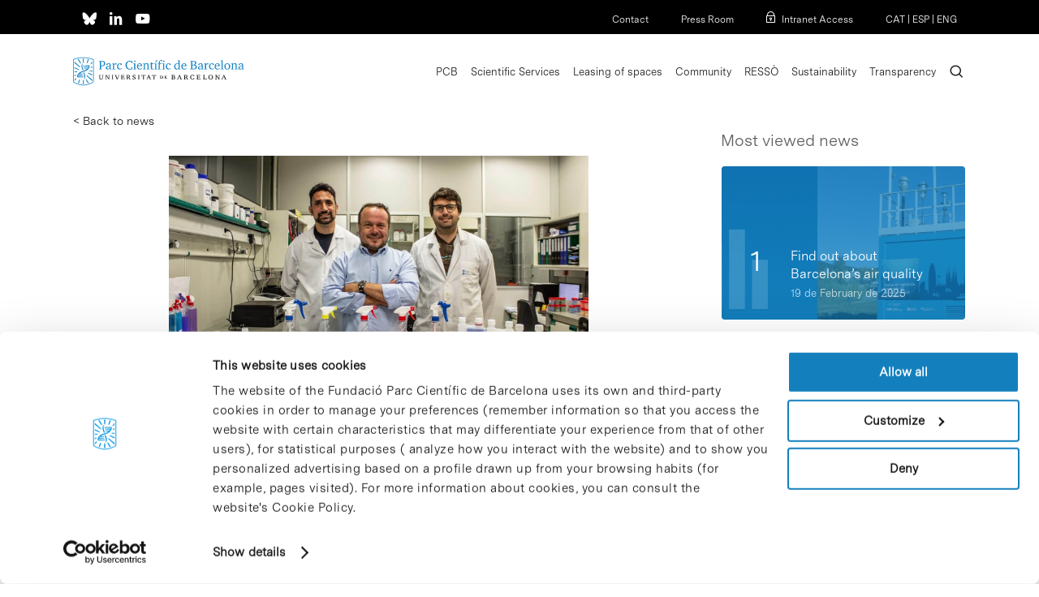

--- FILE ---
content_type: text/css
request_url: https://www.pcb.ub.edu/wp-content/themes/salient/css/nectar-brands.css?ver=17.0.7
body_size: 433
content:
@font-face{
  font-family:'nectarbrands';
  src:url('./fonts/nectar-brands.eot?v=1.1');
  src:url('./fonts/nectar-brands.eot?#iefix&v=1.1') format('embedded-opentype'),
      url('./fonts/nectar-brands.woff?v=1.1') format('woff'),
      url('./fonts/nectar-brands.ttf?v=1.1') format('truetype'),
      url('./fonts/nectar-brands.svg?v=1.1') format('svg');
  font-weight:normal;
	font-display:block;
  font-style:normal
}


body i[class*="nectar-brands"] {
  font-family:'nectarbrands';
  speak:none; font-style:normal;
  font-weight:normal;
  font-variant:normal;
  text-transform:none;
  line-height:1;
  -webkit-font-smoothing:antialiased
}

.nectar-brands-applemusic:before{content:"\e903"}
.nectar-brands-houzz:before{content:"\e904"}
.nectar-brands-twitch:before{content:"\e905"}
.nectar-brands-artstation:before{content:"\e90b"}
.nectar-brands-discord:before{content:"\e90c"}
.nectar-brands-messenger:before{content:"\e90d"}
.nectar-brands-tiktok:before{content:"\e90f"}
.nectar-brands-patreon:before{content:"\e912"}
.nectar-brands-threads:before{content:"\e913"}
.nectar-brands-medium:before{content:"\e914"}
.nectar-brands-trustpilot:before{content:"\e916"}
.nectar-brands-mastodon:before{content:"\e917"}
.nectar-brands-x-twitter:before{content:"\e918"}
.nectar-brands-bluesky:before{content:"\e919"}

--- FILE ---
content_type: text/css
request_url: https://www.pcb.ub.edu/wp-content/themes/salient-child/style.css?ver=17.0.7
body_size: 8301
content:
/*
Theme Name: Salient Child Theme
Description: This is a custom child theme for Salient
Theme URI:   https://themeforest.net/item/salient-responsive-multipurpose-theme/4363266
Author: ThemeNectar
Author URI:  https://themeforest.net/user/themenectar
Template: salient
Version: 1.0
*/

.openid-connect-login-button a{
	background-color: #1789c0;
  padding: 11px 11px;
  color: white !important;
}
.openid-connect-login-button a:hover {
	background-color: #000;
}
.ods #custom_html-5,.ods #custom_html-6, .ods #custom_html-7 {display: none}
.nectar_blog_posts_recent_extra.nectar_widget ul{
	margin-left:0;
}
.nectar_blog_posts_recent_extra.nectar_widget li{
	display: inline-block;
}
.nectar_blog_posts_recent_extra.nectar_widget .popular-featured-img{
	position: relative;
    width: 20%;
    display: block;
    float: left;
}
.nectar_blog_posts_recent_extra.nectar_widget .meta-wrap{
	display: block;
    width: 80%;
    line-height: normal;
    padding-left: 10px;
    float: left;
}

.category #sidebar{
	display:none;
}

.separador {
    border-bottom-style: solid;
	border-bottom-width: 1px;
	padding-top: 30px !important;
}

.separador-papilla {

	  border-bottom-style: solid !important;
	border-bottom-width: 1px !important;
	padding-top: 30px !important;
}


.separador-papilla h3{
	font-size: 16px !important;
    font-weight: 700 !important;
}

.separador-l {
    border-bottom-style: solid;
	border-bottom-width: 1px;
	padding-bottom: 30px !important;
}


.titular-forms h3{
     font-family: 'MessinaSans-Book' !important;
    font-size: 28px !important;
    font-weight: 800 !important;
	padding-top: 30px !important;

}



.label-gran label{
     font-family: 'MessinaSans-Book' !important;
    font-size: 28px !important;
    font-weight: 800 !important;

}


.gform_wrapper h2.gsection_title {
    margin: 0!important;
    letter-spacing: normal!important;
    font-family: 'MessinaSans-Bold' !important;
	font-size: 1.2em !important;
}

/* POP UP */
html.pum-open.pum-open-overlay, html.pum-open.pum-open-overlay.pum-open-fixed .pum-overlay {
    overflow: hidden!important;
}


.pum-theme-59297, .pum-theme-default-theme {
    background-color: rgba(0, 0, 0, 0.7) !important;
}

.pum-theme-59297 .pum-content + .pum-close, .pum-theme-default-theme .pum-content + .pum-close {
    position: absolute;
    height: auto;
    width: auto;
    left: auto;
    right: 50% !important;
    bottom: 15px;
    top: auto !important;
    padding: 8px;
    color: #ffffff;
    font-family: inherit;
    font-weight: 400;
    font-size: 16px;
    font-style: inherit;
    line-height: 36px;
    border: 1px none #ffffff;
    border-radius: 0px;
    box-shadow: none !important;
    text-shadow: none !important;
    background-color: #1380bd !important;
}

.pum-content.popmake-content a {

	border-bottom: none !important;
}

.pum-theme-59297 .pum-container, .pum-theme-default-theme .pum-container {
    padding: 5% !important;
    border-radius: 0px;
    border: none !important;
    box-shadow: none !important;
    background-color: rgba( 255, 255, 255, 1.00 );
}

/* END POP UP */

/* LANDING ACCELERADORA */

.page-submenu li {
    display: inline-block;
    margin: 0 25px 0 0;
    color: inherit;
    font-size: 18px;
}

/* END LANDING ACCELERADORA */

@font-face {
  	font-family: "DidactGothic";
  	src: url("fonts/DidactGothic-Regular.ttf");
}

@font-face {
  	font-family: "MessinaSans";
  	src: url("fonts/MessinaSans-Regular.otf");
}

@font-face {
  	font-family: "MessinaSans-Light";
  	src: url("fonts/MessinaSans-Light.otf");
}

@font-face {
  	font-family: "MessinaSans-Book";
  	src: url("fonts/MessinaSans-Book.otf");
}

* {
	font-family: 'MessinaSans-Book' !important;
}

span#cookie_hdr_showagain2 {
    font-size: 22px !important;
	border-bottom: 1px solid #1380bd;
}


[class^="icon-"], [class*=" icon-"], i[class*="fa-"], span[class*="fa-"] {
	font-family: 'FontAwesome' !important;
}

.owl-theme .owl-nav.disabled+.owl-dots {
    margin-top: -40px !important;
}

.wpb_wrapper > .wpb_text_column.wpb_content_element.ul-blue2 > .wpb_wrapper > p {
    margin-block-start: 1em;
}

.img-blog { text-align: center; padding-bottom: 50px; }

.single .post-area.standard-minimal .post-content h1{
    padding-top: 10px !important;
}

/* SEARCH */


body.material #header-outer:not([data-format="left-header"]) #top nav >.buttons {
    margin-left: 5px !important;
}

body.search #page-header-bg {
    height: 110px  !important;
}

#search-results .result h2 {
	font-family: 'MessinaSans-Book' !important;
	font-weight: normal;
	font-size: 20px;
	line-height: 23px;
	padding-bottom: 15px !important;

}

#search-results .result .title a {
border-bottom: 0px solid #1387c8 !important;
}

#pagination span:not(.page-numbers), #pagination a:not(.page-numbers) {
    background-color: #1380bd;
}

/** COMUNITAT **/
#contenidor-filtre form {padding-bottom: 0 !important}
select option:disabled { color: #ced0ce; opacity: 0.6 }
select option:not(:disabled) { font-weight: bold}

#contenidor-filtre form{
	background-color: #7b81b1;
	color:white;
	font-size:16px;
	padding:30px;
	display: flow-root;
}
#contenidor-filtre select{
	background-color: white;
padding: 20px;
font-size: 16px;
	margin:10px;
}

#contenidor-filtre button{
	background-color: white;
border: none;
padding: 20px;
font-size: 16px;
margin-top: 20px;
}

.col1-3, .col2-3, .col3-3{
	width:33%;
	float:left;
	padding:10px;
}
.col1-1{
	width:100%;
	float: left;
}

/* FOOTER */

@media screen and (min-width: 1000px) {
.page-submenu.stuck {
    top: 110px !important;
}
.menu-footer-eng-container,
.menu-footer-container,
.menu-footer-esp-container,
.menu-footer-intranet-eng-container,
.menu-footer-intranet-container {
    text-align: right !important;
	}}

/* FINAL FOOTER */

/* FINAL SEARCH */

.noticies a, .noticies a:visited, .noticies-home a, .noticies-home a:visited {
	color: #1380bd !important;
	text-decoration: none;
	border-bottom: none;
}

.noticies a:hover, .noticies-home a:hover {
	color: #1380bd !important;
	text-decoration: none;
}

/* FINAL ESTIL LINKS */

body .nectar-button.medium {
	padding-top: 15px;
	padding-bottom: 15px;
	font-size: 18px;
	padding-right: 45px !important;
    padding-left: 35px;
}

body.material .nectar-button.medium i {
    font-size: 30px !important;
	    right: 25px !important;
}

p {
	font-family: 'MessinaSans-Book' !important;
	font-weight: normal;
	font-size: 17px;
	line-height: 24px;
}

h1 {
	font-family: 'MessinaSans-Book' !important;
	font-weight: normal;
	font-size: 35px;
	line-height: 41px;
}

a{
	color: #1d1d1b !important;
}



h2 {
	font-family: 'MessinaSans-Book' !important;
	font-weight: normal;
	font-size: 28px;
	line-height: 32px;
}


h3 {
	font-family: 'MessinaSans-Book' !important;
	font-size: 20px;
	line-height: 26px !important;
	font-weight: 400 !important;
}

h4 {
	font-family: 'MessinaSans-Book' !important;
	font-size: 28px;
    font-weight: 500;
}

h5 {
	font-size: 20px;
    font-weight: 500;
}


h6 {
		font-family: 'MessinaSans-Light' !important;
	font-size: 12px !important;
		line-height: 15px !important;
}


h6old {
	font-size: 16px !important;
		line-height: 19px !important;
}



li {
	list-style: none !important;
	line-height: 16px;
	padding-bottom: 10px;
}

li ul {
	padding-top: 10px;
}


.cool-timeline .timeline-post .timeline-content h2.content-title, .ctl-popup-content h2 {
    font-size: 14px !important;
    font-family: 'MessinaSans-Book'!important;
    font-weight: normal!important;
    text-transform: capitalize;
}

#cercador-empreses {
    position: relative;
    top: 150px;
    margin-bottom: 50px;
	margin-top: -120px;
    z-index: 999999;
    padding: 30px !important;
}

#cercador-empreses * {
	color: #fff !important;
}

#cercador-empreses input {
	background-color: #fff;
	border-radius: 0;
}

#custom_html-2 {
	text-align: center;
	padding-top: 25px;
}

#custom_html-2 a {
	padding: 10px;
}

#custom_html-2 i,
#custom_html-3 *,
#footer-outer #custom_html-4 a:not(.nectar-button),
#footer-outer #custom_html-6 a:not(.nectar-button) {
	color: #1383c4 !important;
}

#custom_html-3 {
	padding-left: 10px;
}

#custom_html-3  * {
	line-height: 16px;
}

#custom_html-4 {
	text-align: right;
	padding-top: 25px;
}

#footer-outer {
	/*background: linear-gradient(to bottom, #f0f0f0, #fff 10%, #fff) !important;*/
	border-top: 1px solid #f0f0f0;
}

#footer-outer .widget#media_image-2 {
	margin-bottom: 0px;
	max-width: 250px;
}

#header-outer {
	top: 40px;
}

#page-header-bg[data-post-hs="default_minimal"] .inner-wrap {
    text-align: left;
}

#page-header-bg .container {
	padding:0;
}

#page-header-bg[data-alignment-v="middle"] .row {
	height: unset;
	padding-top: 70px;
}

#sidebar {
	padding-top: 50px;
}

#sidebar a,
#top-bar a,
#footer-widgets a {
	text-decoration: none !important;
}

#sidebar h4{
	font-size: 20px;
	font-weight: normal;
}

#sidebar .popular-featured-img {
	border-radius: 0 !important;
}

#sidebar .widget .nectar_widget[class*="nectar_blog_posts_"][data-style="hover-featured-image-gradient-and-counter"] > li:first-child a .post-title, .widget .nectar_widget[class*="nectar_blog_posts_"][data-style="hover-featured-image-gradient-and-counter"] > li:first-child a .post-title {
	color: #fff !important;
}

#sidebar .has-img:before {
	border: none !important;
	font-size: 35px;
    font-weight: normal;
}

#top-bar {
	position: fixed;
	z-index: 99999999999;
	width: 100%;
	background-color: #000000;
}

#top-bar > div {
	padding: 0px 90px;
	width: 100%;
	margin: 0 auto;
	max-width: 1425px;
}

#top-bar * {
	color: #fff !important;
	font-size: 12px !important;
}

#top-bar i {
	font-size: 18px !important;
	padding-right: 15px;
}

#top-bar .cb-top-bar-plugin-left {
	text-align: left;
}

#top-bar .cb-top-bar-plugin-right {
	text-align: right;
}

#top nav >ul >li >a {
	font-size: 16px;
}

.altra img {
	max-width: 75% !important;
	margin-bottom: 20px;
}

.altra .img-with-aniamtion-wrap {
	border-bottom: 1px solid gray;
	padding-bottom: 10px !important;
	margin-bottom: 40px !important;
}

.associat {
	padding: 12px !important;
}

.associat > div {
	padding: 40px !important;
	/*background-color: #000;*/
}

#breadcrumbs.yoast{padding-bottom: 50px}

.breadcrumb-container.theme5 li .separator {
	display: inherit !important;
}

.breadcrumb-container.theme5 li:last-of-type .separator {
	display: none !important;
}

.breadcrumb-container.theme5 li {
	margin-left: 0 !important;
}

.breadcrumb-container.theme5 span {
	color: #1387c8 !important;
	font-weight: bold;
}

.breadcrumb-container.theme5 a {
	padding-left: 0 !important;
}

.nectar-button.btn-associat *{
	color: #000 !important;
}

.btn-info {
	margin-left: 13%;
}

.btn-raons {
	margin-left: 52.5%;
}

.container.main-content > .row > div:nth-child(2) {
	margin-top: -40px;
}

.didact h2 {
	font-family: 'DidactGothic' !important;
}

.empresa .img-with-aniamtion-wrap img {
    padding: 0 0px 0px 0px !important;
}

.empresa p img {
	width: 20px !important;
    margin-bottom: 0 !important;
    margin-right: 5px;
    position: relative;
    top: 5px;

}

.empresa p {
	padding-bottom: 0;
}

.empresa .vc_column-inner {
	padding: 34px 15px 15px 15px;
}

.empresa.empresa-no-top .vc_column-inner {
	padding: 0px 15px 15px 15px;
}

.Empreses:hover .vc_column-inner {
    box-shadow: 0 15px 30px rgba(0,0,0,0.1);
    -webkit-transform: translateY(-4px);
    transform: translateY(-4px);
}

.Empreses .vc_column-inner {
	transition: all .7s cubic-bezier(.2,1,.22,1);
}

.esdeveniment {
	font-size: 22px;
	padding-left: 20px;
}

.event {
	background-color: #fff;
}

.event .dia {
    padding-bottom: 15px !important;
    font-size: 40px;
    font-family: 'MessinaSans-Light' !important;
}

.event .mes {
	padding: 10px 0 5px 0;
    font-weight: bold;
	color: #1383c4 !important;
}

.fa-angle-right, .fa-angle-left {
	font-size: 16px !important;
}

.flickity-viewport {
	margin-top: 0 !important;
}

.flickity-page-dots .dot:before {
    background: #64bfcd !important;
	height: 4px !important;
}
	.single-espais .flickity-page-dots .dot:before {
    	background: #bcc84e !important;
	}

.flickity-viewport {
	margin-bottom: 15px !important;
}

.flickity-page-dots {
	position: unset !important;
}

.flickity-page-dots .dot {
    width: 40px !important;
	opacity: 0.40 !important;
}

.flickity-page-dots .dot.is-selected {
    filter: alpha(opacity=100);
    opacity: 1 !important;
}

.icon-salient-search {
	font-family: 'icomoon'!important;
	color: #1383c4 !important;
	font-size: 16px !important;
}

.iconsmind-Arrow-OutRight:before {
	padding-right:50px;
    content: "\ed54";
}

.info {
	padding: 12px !important;
}

.info > div {
	padding: 40px !important;
	background-color: #f3a84b;
}

.logo-empresa {
	max-width: 400px !important;
}

.marg-bot-15 {
	margin-bottom: 36px !important;
}

.meta-author,
#single-meta,
#author-bio {
	display: none;
}

.meta-category {
	text-align: right;
}

.meta-category a {
	color: #1383c4 !important;
	margin-right: 0 !important;
}

.nectar-post-grid-item-bg {
	height: unset !important;
	padding-top: 56.25% !important;
}

.nectar-button * {
	font-weight: 500;

}

.nectar-button.btn-info *,
.nectar-button.btn-info2 * {
	color: #f3a84b !important;
}

.nectar-button[data-color-override="false"].regular-button.nectar-button.btn-info3 {
	background-color: #bcc84e !important;
}

.nectar-button[data-color-override="false"].regular-button.nectar-button.btn-info3 * {
	color: #fff !important;
}


.nectar-button[data-color-override="false"].regular-button.btn-negre-a:hover{
	background-color: #000000 !important;
	border: 2px solid #ffffff;
	color: #ffffff !important;
	transition: 0.5s;
}

.nectar-button[data-color-override="false"].regular-button.btn-blue-a:hover{
	background-color: #1380bd !important;
	border: 2px solid #ffffff;
	color: #ffffff !important;
	transition: 0.5s;
}

.nectar-button[data-color-override="false"].regular-button.btn-green-a:hover{
	background-color: #bcc84e !important;
	border: 2px solid #ffffff;
	color: #ffffff !important;
	transition: 0.5s;
}

.nectar-button[data-color-override="false"].regular-button.btn-boost-a:hover{
	background-color: #009aa5 !important;
	border: 2px solid #e9e441;
	color: #e9e441 !important;
	transition: 0.5s;
}

.nectar-button[data-color-override="false"].regular-button.btn-orange-a:hover{
	background-color: #f3a84b !important;
	border: 2px solid #ffffff;
	color: #ffffff !important;
	transition: 0.5s;
}

.nectar-button[data-color-override="false"].regular-button.btn-light-blue-a:hover{
	background-color: #64c6d4 !important;
	border: 2px solid #ffffff;
	color: #ffffff !important;
	transition: 0.5s;
}

.nectar-button[data-color-override="false"].regular-button.btn-purple-a:hover {
	background-color: #808cad !important;
	border: 2px solid #ffffff;
	color: #ffffff !important;
	transition: 0.5s;
}

.nectar-button[data-color-override="false"].regular-button.btn-negre-a {
	background-color: #ffffff !important;
	border: 2px solid #ffffff;
	color: #000000 !important;
}

.nectar-button[data-color-override="false"].regular-button.btn-purple-a {
	background-color: #ffffff !important;
	border: 2px solid #ffffff;
	color: #808cad !important;
}

.nectar-button[data-color-override="false"].regular-button.btn-boost-a {
	background-color: #e9e441 !important;
	border: 2px solid #e9e441;
	color: #009aa5 !important;
}


.nectar-button[data-color-override="false"].regular-button.btn-purple-b {
	background-color: #808cad !important;
	border: 2px solid #808cad;
	color: #ffffff !important;
}

.nectar-button[data-color-override="false"].regular-button.btn-purple-b:hover {
	background-color: #ffffff !important;
	color: #808cad !important;
	border: 2px solid #808cad;
	transition: 0.5s;
}


.nectar-button[data-color-override="false"].regular-button.btn-blue-a {
	background-color: #ffffff !important;
	border: 2px solid #ffffff;
	color: #1380bd !important;
}

.nectar-button[data-color-override="false"].regular-button.btn-blue-b {
	background-color: #1380bd !important;
	color: #ffffff !important;
	border: 2px solid #1380bd;
}

.nectar-button[data-color-override="false"].regular-button.btn-blue-b:hover {
	background-color: #ffffff !important;
	color: #1380bd !important;
	border: 2px solid #1380bd;
	transition: 0.5s;
}

.nectar-button[data-color-override="false"].regular-button.btn-blue-a-gris {
	background-color: #ffffff !important;
	color: #1380bd !important;
}
.nectar-button[data-color-override="false"].regular-button.btn-blue-a-gris:hover {
	background-color: #1380bd !important;
	color: #ffffff !important;
	transition: 0.5s;
}

.nectar-button[data-color-override="false"].regular-button.btn-gray-a {
	background-color: #f0f0f0 !important;
	color: #1380bd !important;
}
.nectar-button[data-color-override="false"].regular-button.btn-gray-a:hover {
	background-color: #1380bd !important;
	color: #ffffff !important;
	transition: 0.5s;
}


.nectar-button[data-color-override="false"].regular-button.btn-orange-a {
	background-color: #ffffff !important;
	border: 2px solid #ffffff;
	color: #f3a84b !important;
}

.nectar-button[data-color-override="false"].regular-button.btn-orange-b {
	background-color: #f3a84b !important;
	color: #ffffff !important;
	border: 2px solid #f3a84b;
}

.nectar-button[data-color-override="false"].regular-button.btn-orange-b:hover {
	background-color: #ffffff !important;
	color: #f3a84b !important;
	border: 2px solid #f3a84b;
	transition: 0.5s;
}


.nectar-button[data-color-override="false"].regular-button.btn-boost-b {
	background-color: #009aa5 !important;
	color: #ffffff !important;
	border: 2px solid #009aa5;
}

.nectar-button[data-color-override="false"].regular-button.btn-boost-b:hover {
	background-color: #ffffff !important;
	color: #009aa5 !important;
	border: 2px solid #009aa5;
	transition: 0.5s;
}


.nectar-button[data-color-override="false"].regular-button.btn-boost-c {
	background-color: #ffffff !important;
	color: #009aa5 !important;
	border: none;
}

.nectar-button[data-color-override="false"].regular-button.btn-boost-c:hover {
	background-color: #b7dde1 !important;
	color: #009aa5 !important;
	border: none;
	transition: 0.5s;
}



.nectar-button[data-color-override="false"].regular-button.btn-green-a {
	background-color: #ffffff !important;
	border: 2px solid #ffffff;
	color: #bcc84e !important;
}

.nectar-button[data-color-override="false"].regular-button.btn-green-b {
	background-color: #bcc84e !important;
	color: #ffffff !important;
	border: 2px solid #bcc84e;
}

.nectar-button[data-color-override="false"].regular-button.btn-green-b:hover {
	background-color: #ffffff !important;
	color: #bcc84e !important;
	border: 2px solid #bcc84e;
	transition: 0.5s;
}



.nectar-button[data-color-override="false"].regular-button.btn-light-blue-a {
	background-color: #ffffff !important;
	border: 2px solid #ffffff;
	color: #64c6d4 !important;
}

.nectar-button[data-color-override="false"].regular-button.btn-light-blue-b {
	background-color: #64c6d4 !important;
	color: #ffffff !important;
	border: 2px solid #64c6d4;
}

.nectar-button[data-color-override="false"].regular-button.btn-light-blue-b:hover {
	background-color: #ffffff !important;
	color: #64c6d4 !important;
	border: 2px solid #64c6d4;
	transition: 0.5s;
}


.nectar-button[data-color-override="false"].regular-button.medium.blue {
	width: 100%;
	background-color: #64c5d3 !important;
}

.nectar-button[data-color-override="false"].regular-button.extra_jumbo {
	width: 100%;
	background-color: #64c5d3 !important;
	padding: 10px 50px !important;
	font-size: 20px;
}
	.nectar-button[data-color-override="false"].regular-button.extra_jumbo.btn-green {
		background-color: #bcc84e !important;
	}


	.nectar-button[data-color-override="false"].regular-button.extra_jumbo.btn-purple {
		background-color: #808cad !important;
	}

.nectar-button[data-color-override="false"].regular-button.medium.blue *,
.nectar-button[data-color-override="false"].regular-button.extra_jumbo * {
	color : #fff !important;
}

.nectar-milestone {
	margin-bottom: 0 !important;
}

.nectar-post-grid-item {
	background-color: #f0f0f0 !important;
}

.nectar-post-grid-wrap[data-style="content_under_image"] .nectar-post-grid[data-card="yes"] .nectar-post-grid-item .content {
	padding: 10px 0 0 0;
}

.noticies .content {
	padding-left: 15% !important;
    padding-right: 15% !important;
}

.raons {
	padding: 12px !important;
}

.raons > div {
	padding: 40px !important;
	background-color: #1383c4;
}

body.single-post.material[data-bg-header="true"] .container-wrap {
	padding-top: 0 !important;
}

.sin-categoria,
.uncategorized {
	display: none !important;
}

.single-post .entry-title,
.single-post #single-below-header,
.single-post .blog_next_prev_buttons,
.single-post #page-header-wrap{
	display: none !important;
}

.single-post #page-header-bg {
	margin: 0 auto;
	max-width: 1245px;
	padding-left: 10px !important;
	padding-right: 10px !important;
}

.single-post .section-title .inner-wrap a {
	background-color: #fff !important;
	color: #1383c4 !important;
	text-decoration: none !important;
	text-transform: uppercase;
}

.swiper-slide .content {
	background-color: #fff;
	bottom: 0 !important;
	padding: 20px 50px 40px 0 !important;
}

.swiper-slide .content p{
	font-family: 'MessinaSans-Light' !important;
	font-weight: normal;
	font-size: 30px;
	max-width: 90% !important;
}

.text-blanc h1,
.text-blanc h2,
.text-blanc h3,
.text-blanc h4,
.text-blanc h5,
.text-blanc p,
.text-blanc strong {
	color: #ffffff !important;
}

.text-blanc a,
.text-blanc a:hover,
.text-blanc a:visited {
	color: #ffffff !important;
	text-decoration: none;
	border-bottom: 1px solid #ffffff;
}

.titulo > div > h1 {
	position: relative;
    top: -70px;
    background-color: #fff;
	float: left;
    padding-right: 20px;
	padding-top: 20px;
}

.ul-blue ul,
.ul-green ul,
.tribe-events-content ul {
	margin-left: 8px;
}

.ul-orange ul,
.ul-boost ul{
	margin-left: 0px;
}


.ul-blue ul li,
.ul-green ul li,
.ul-orange ul li{
    border-bottom: 1px solid #ccc;
	width: 90%;
    list-style: none;
    text-indent: -4px;
    padding-left: 19px;
    padding-top: 7px;
	padding-bottom: 7px;
    line-height: 1.5;
	font-size: 17px;
}

.ul-boost ul li{
    border-bottom: 1px solid #ccc;
	width: 90%;
    list-style: none;
    text-indent: -4px;
    padding-left: 19px;
    padding-top: 7px;
	padding-bottom: 7px;
    line-height: 1.5;
	font-size: 20px;
}





.tribe-events-content ul li {
    border-bottom: none;
	width: 90%;
    list-style: none;
    text-indent: -4px;
    padding-left: 19px;
    padding-top: 7px;
	padding-bottom: 7px;
    line-height: 1;
	font-size: 17px;
}


.ul-blue > div > ul > li > ul,
.ul-green > div > ul > li > ul,
.ul-orange > div > ul > li > ul,
.tribe-events-content > div > ul > li > ul{
    padding-top: 10px;

}



.ul-blue > div > ul > li > ul > li,
.ul-green > div > ul > li > ul > li,
.ul-orange > div > ul > li > ul > li,
.ul-boost > div > ul > li > ul > li,
.tribe-events-content > div > ul > li > ul > li {
	border-bottom: none;
	width: 90%;
    list-style: none;
    text-indent: -4px;
    padding-left: 19px;
    padding-top: 8px;
	padding-bottom: 8px;
    line-height: 1.5;
	font-size: 17px;
	color: #545454;
}

.ul-blue ul li a:hover {
	color: #1387c8 !important;
	padding-bottom: 5px;
}


.ul-blue2 ul li {
	border-bottom: none !important;
	list-style: none;
	font-size: 18px;
	padding-bottom: 20px;

	text-indent: -4px;
    padding-left: 9px;
}

.ul-blue2 ul li a{
	color: #1d1d1b;
	border-bottom: 1px solid #1387c8;
	padding-bottom: 5px;
}

.tribe-events-content ul li a{
	color: #1d1d1b;
	border-bottom: 1px solid #1387c8;
	padding-bottom: 2px;
}


.ul-blue2 > div > ul > li > ul {
	padding-top: 20px;
}

.ul-blue2 > div > ul > li > ul > li {
	list-style: '- ' !important;
}

.ul-blue ul li:before,
.tribe-events-content ul li:before,
.ul-blue2 > div > ul > li:before {
  	content: ' \003E';
	color: #1387c8;
	position: relative;
    left: -8px;
	display:inline-block;
}

.ul-green ul li:before {
  	content: ' \003E';
	color: #bcc84e;
	position: relative;
    left: -8px;
	display:inline-block;
}


.ul-orange ul li:before {
  	content: ' \003E';
	color: #f3a84b;
	position: relative;
    left: -8px;
	display:inline-block;
}

.ul-boost ul li:before {
  	content: ' \003E';
	color: #009aa5;
	position: relative;
    left: -8px;
	display:inline-block;
}

.boost h3, .boost h2, .boost h1, .boost h2 a{
color: #e9e441 !important;
}


.boost_light a{
color: #ffffff !important;
}

.but_light a{
color: #ffffff !important;
}


.boost_light a:hover {
color: #e9e441 !important;
}

.width-100 {
	width: 100%;
}

.xifres * {
	font-size: 14px;
	color: #fff !important;
	font-family: 'MessinaSans' !important;
	line-height: 16px;
}

.xifres p {
	padding-bottom: 30px !important;
}

.xifres-blue,
.xifres-orange,
.xifres-green,
.xifres-light-blue,
.xifres-purple,
.xifres-col
{
	padding: 5px;
}

.xifres-blue > div {
	background-color: #1383c4;
}

.xifres-orange > div {
	background-color: #f3a84b;
}

.xifres-green > div {
	background-color: #bcc84e;
}

.xifres-light-blue > div {
	background-color: #64c6d4;
}

.xifres-purple > div {
	background-color: #808dae;
}

.xifres-num, .nectar-milestone .number span {
	padding-top: 40px;
	font-size: 50px;
	font-weight: normal;
	font-family: 'MessinaSans-Light' !important;
	color: #fff !important;
}

/* Timeline */
.timeline-year, .timeline-main-title, .timeline-meta  {
	display: none !important;
}

.timeline-icon {
	background-color: #fff;
    border: 4px solid #1382c3;
}

.timeline-content {
	padding: 10px 20px !important;
    border-radius: 0 !important;
}

.cool-timeline .timeline-post .timeline-content.clearfix h2.content-title {
	color: #1382c3 !important;
	font-size: 24px !important;
	padding-bottom: 0 !important;
}

/* Events */

.single-tribe_events .tribe-events-event-meta {
    background-color: #eeeeee75 !important;
}

.tribe-events .tribe-events-calendar-month__calendar-event--featured:last-child:before,
.tribe-events-c-ical,
.single-tribe_events #fws_5f90397dd8ac1 {
	display: none !important;
}

div#fws_5f91b5361d734 {
    padding-top: 0px !important;
}

.tribe-common a {
	color: #1383c4 !important;
}

.tribe-common-l-container {
	padding-top: 0 !important;
	padding-bottom: 0 !important;
}

.tribe-events-calendar-month__day-cell {
	background-color: #fff;
}

.tribe-events-calendar-month__day {
	padding: 0 8px 8px 0 !important;
}

.tribe-events-calendar-month__day,
.tribe-events-calendar-month__week,
.tribe-events-calendar-month__body {
	border: none !important
}

.tribe-common .tribe-common-h8 {
	line-height: 16px !important;
}


.single-tribe_events h2.tribe-events-single-event-title {
    padding-bottom: 35px !important;
}

.tribe-events-notices {
    background: #d9edf7;
    border-radius: 0px !important;
    border: none !important;
    color: black;
    margin: 10px 0 18px;
    padding: 15px 35px 15px 14px;
    text-shadow: none !important;
}


.desktop { display: block !important; }
.mobile { display: none !important; }

@media screen and (min-width: 1000px) {

	.bottom{
		position: absolute;
		bottom: 0;
	}
	.top-bottom .wpb_wrapper  {
		height: 100%;
	}
	.top {
		position: absolute;
		top: 0;
	}
	}

@media screen and (max-width: 1300px) {
	.swiper-slide .content p{
	font-family: 'MessinaSans-Light' !important;
	font-weight: normal;
	font-size: 25px !important;
	line-height: 27px !important;
}



@media screen and (max-width: 999px){
	.desktop { display: none !important; }
	.mobile { display: block !important; }

	.cb-top-bar-flex-container {
		padding-left: 12px !important;
	}
	#intranet_user {
		display: none;
	}

	.slider-prev,
	.slider-next {
		display: none !important;
	}

	#div-sliders {
		padding-bottom: 0 !important;
	}

	.nectar-slider-wrap,
	.swiper-container,
	.swiper-wrapper,
	.swiper-slide {
		height: 378px !important;
	}

	.nectar-slider-wrap,
	.swiper-container {
		width: 600px !important;
		margin: 0 !important;
	}

	.swiper-slide {
		top: 0 !important;
	}

	.swiper-slide .container {
		margin: 0 !important;
		max-width: 450px !important;
	}

	.swiper-slide .content {
		background: none;
		padding-right:0 !important;
		border: 0 !important;
	}

	.swiper-slide .content p {
		position: relative !important;
		bottom: -81px !important;
		font-size: 25px !important;
		line-height: 27px !important;
		background: #fff;
		width: 100%;
		max-width: 100% !important;
		padding: 10px;
		border: 0 !important;
	}
}

@media screen and (max-width: 690px){
	#div-sliders {
		padding-bottom: 0 !important;
	}

	.nectar-slider-wrap,
	.swiper-container,
	.swiper-wrapper,
	.swiper-slide {
		height: 202px !important;
	}

	.nectar-slider-wrap,
	.swiper-container {
		width: 320px !important;
		margin: 0 !important;
	}

	.swiper-slide {
		top: 0 !important;
	}

	.swiper-slide .container {
		margin: 0 !important;
		max-width: 321px !important;
	}

	.swiper-slide .content {
		background: none;
		padding-right:0 !important;
		border: 0 !important;
	}

	.swiper-slide .content p {
		position: relative !important;
		bottom: -91px !important;
		font-size: 25px !important;
		line-height: 27px !important;
		background: #fff;
		width: 100%;
		max-width: 100% !important;
		padding: 10px;
		border: 0 !important;
	}
}

.swiper-container .slider-next > i {
    top: 10px !important;
	right: 10px !important;
}

.swiper-container .slider-prev > i {
	top: 10px !important;
    left: 20px!important;
}

#header-outer[data-lhe="animated_underline"] #top nav > ul > li > a span {
font-size: 13px !important;
}

#header-outer #logo img, #header-outer .logo-spacing img {
    height: 40px !important;
}

}




@media screen and (max-width: 500px) {
	#top-bar {
    position: fixed;
    z-index: 99999999999;
    width: 100%;
    background-color: #000000;
    display: none;}



#header-outer {
    top: 0px;
}

.xifres * {
    font-size: 12px;
}

.xifres-num, .nectar-milestone .number span {
    padding-top: 40px;
    font-size: 40px !important;
    font-weight: normal;
    font-family: 'MessinaSans-Light' !important;
    color: #fff !important;
}

.xifres p {
    padding-bottom: 20px !important;
}

.xifres-home .col {
    margin-bottom: -1px;
	margin-top: -1px;
}

.xifres-home {
    margin-bottom: 0px !important;
}

.titulo > div > h1 {
    font-size: 30px;
    position: relative;
    top: -10px;
    float: left;
    padding-right: 20px;
    padding-top: 20px;
	 padding-bottom: 20px;
}

h2 {
	font-family: 'MessinaSans-Book' !important;
	font-weight: normal;
	font-size: 24px;
	line-height: 28px;
}

h3 {
	font-family: 'MessinaSans' !important;
	font-size: 18px;
	line-height: 26px !important;
	font-weight: normal;
}

h4 {
	font-family: 'MessinaSans-Book' !important;
	font-size: 24px;
    font-weight: 500;
}

h5 {
	font-size: 18px;
    font-weight: 500;
}
p {
	font-family: 'MessinaSans-Book' !important;
	font-weight: normal;
	font-size: 17px;
	line-height: 20px;
}

}


/* COLORS */
p a,
h2 a,
h3 a {
	border-bottom: 1px solid #1387c8;
}

.page-id-22 p a,
.page-id-22 h2 a,
.page-id-22 h3 a {
	border-bottom: 1px solid #f3a84b;
}

.empresa-template-default p a {
	border-bottom: 1px solid #808cad;
}

.single-serveis a span {
	border-bottom: 1px solid #64c6d4;
}

.nectar-post-grid-link ~ div *,
.esdeveniments-col *,
p a,
h3 a,
.page-template-template-serveis .column-link:hover ~ div *,
.serveis-template-defaults .column-link:hover ~ div *,
.page-template-template-espais .column-link:hover ~ div *,
.espais-template-default .column-link:hover ~ div *,
.page-template-template-empreses .column-link:hover ~ div *,
.page-template-template-empreses a,
.empresa-template-default a:hover {
	transition: 0.3s !important;
}

.nectar-post-grid-link:hover ~ div *,
.esdeveniments-col *:hover,
p a:hover,
h2 a:hover,
h3 a:hover {
	color: #1380bd !important;
}

.page-template-template-serveis .column-link:hover ~ div *,
.serveis-template-defaults .column-link:hover ~ div * {
	color: #64c6d4 !important;
}

.page-template-template-espais .column-link:hover ~ div *,
.espais-template-default .column-link:hover ~ div * {
	color: #bcc84e !important;
}

.page-template-template-empreses .column-link:hover ~ div *,
.page-template-template-empreses a:hover,
.empresa-template-default a:hover {
	color: #808cad !important;
}

.page-id-22 p a:hover span,
.page-id-22 h2 a:hover span,
.page-id-22 h3 a:hover span {
	color: #f3a84b;
}


#header-outer[data-lhe="animated_underline"] #top nav > ul > li.menu-item-28 > a span:after,
#header-outer[data-lhe="animated_underline"] #top nav > ul > li.menu-item-9911 > a span:after,
#header-outer[data-lhe="animated_underline"] #top nav > ul > li.menu-item-45558 > a span:after{
	border-color: #1380bd !important;
}
#header-outer[data-lhe="animated_underline"] #top nav > ul > li.menu-item-27 > a span:after,
#header-outer[data-lhe="animated_underline"] #top nav > ul > li.menu-item-9917 > a span:after,
#header-outer[data-lhe="animated_underline"] #top nav > ul > li.menu-item-45559 > a span:after {
	border-color: #64c6d4 !important;
}
#header-outer[data-lhe="animated_underline"] #top nav > ul > li.menu-item-198 > a span:after,
#header-outer[data-lhe="animated_underline"] #top nav > ul > li.menu-item-9980 > a span:after,
#header-outer[data-lhe="animated_underline"] #top nav > ul > li.menu-item-45560 > a span:after {
	border-color: #bcc84e !important;
}
#header-outer[data-lhe="animated_underline"] #top nav > ul > li.menu-item-25 > a span:after,
#header-outer[data-lhe="animated_underline"] #top nav > ul > li.menu-item-9981 > a span:after,
#header-outer[data-lhe="animated_underline"] #top nav > ul > li.menu-item-45561 > a span:after {
	border-color: #808cad !important;
}
#header-outer[data-lhe="animated_underline"] #top nav > ul > li.menu-item-24 > a span:after,
#header-outer[data-lhe="animated_underline"] #top nav > ul > li.menu-item-9982 > a span:after,
#header-outer[data-lhe="animated_underline"] #top nav > ul > li.menu-item-45562 > a span:after {
	border-color: #f3a84b !important;
}
#header-outer[data-lhe="animated_underline"] #top nav > ul > li.menu-item-201 > a span:after,
#header-outer[data-lhe="animated_underline"] #top nav > ul > li.menu-item-9983 > a span:after,
#header-outer[data-lhe="animated_underline"] #top nav > ul > li.menu-item-45563 > a span:after {
	border-color: #1380bd !important;
}


#header-outer[data-lhe="animated_underline"] #top nav > ul > li.menu-item-63790 > a span:after,
#header-outer[data-lhe="animated_underline"] #top nav > ul > li.menu-item-63788 > a span:after,
#header-outer[data-lhe="animated_underline"] #top nav > ul > li.menu-item-63789 > a span:after {
	border-color: #009aa5 !important;
}

#header-outer[data-lhe="animated_underline"] #top nav > ul > li.menu-item-68551 > a span:after,
#header-outer[data-lhe="animated_underline"] #top nav > ul > li.menu-item-68552 > a span:after,
#header-outer[data-lhe="animated_underline"] #top nav > ul > li.menu-item-68553 > a span:after {
	border-color: #009aa5 !important;
}



/* Menu intranet */

#header-outer[data-lhe="animated_underline"] #top nav > ul > li.menu-item-57115 > a span:after {
	border-color: #808cad !important;
}

#header-outer[data-lhe="animated_underline"] #top nav > ul > li.menu-item-57131 > a span:after {
	border-color: #808cad !important;
}

#header-outer[data-lhe="animated_underline"] #top nav > ul > li.menu-item-57130 > a span:after {
	border-color: #808cad !important;
}

#header-outer[data-lhe="animated_underline"] #top nav > ul > li.menu-item-57129 > a span:after {
	border-color: #808cad !important;
}

#header-outer[data-lhe="animated_underline"] #top nav > ul > li.menu-item-57128 > a span:after {
	border-color: #808cad !important;
}

.banners-intranet h2 a,
.banners-intranet h2 a:hover,
.banners-intranet h2 a:visited {
    color: #ffffff !important;
	text-decoration: none !important;
	border-bottom: none !important;
}


/* End Menu intranet */

/* Fletxes */

.swiper-container .slider-next > i {
    top: 10px;
	right: 0px;
}

.swiper-container .slider-prev > i {
	top: 10px;
    left: 35px;
}

.icon-salient-left-arrow {
	height: 30px;
    background-image: url(http://www.pcb.ub.edu/wp-content/uploads/2020/11/slider-left.png);
    background-size: contain;
    background-repeat: no-repeat;
}
.icon-salient-left-arrow:before {
	content: unset;
}
.icon-salient-right-arrow {
	height: 30px;
    background-image: url(http://www.pcb.ub.edu/wp-content/uploads/2020/11/slider-right.png);
    background-size: contain;
    background-repeat: no-repeat;
}
.icon-salient-right-arrow:before {
	content: unset;
}
.slide-count,
.slider-pagination {
	display: none;
}
.slider-prev.dark-cs,
.slider-next.dark-cs {
	width: 50px !important;
}


.slider-prev {
	bottom: 12%;
    top: unset !important;
    left: 41% !important;
	background-color: transparent !important;
}

.slider-next {
	bottom: 12%;
    top: unset !important;
    left: 46% !important;
	background-color: transparent !important;
}

.slider-prev i,
.slider-next i {
	color: #1383c4 !important;
	width: 40px !important;
}

#footer-outer #footer-widgets .widget.widget_pages li, #footer-outer #footer-widgets .widget.widget_nav_menu li, #slide-out-widget-area .widget.widget_nav_menu li {
    border-bottom: 0;
    padding-bottom: 15px !important;
    font-size: 16px;
}

.img-blog {
	text-align: center;
}

.img-blog img {
	max-height: 330px;
    width: auto;
}

.meta-category a:before {
    content: '| ' !important;
    position: unset !important;
    background-color: unset !important;
    padding-left: 5px;
}
.meta-category a:nth-of-type(1):before {
    display: none !important;
}

.hidden {
	display: none;
}

.sense-categoria {
	display: none !important;
}

/* Cookies */
.cookies #cookie-law-info-again {
	display: block !important;
	box-shadow: none !important;
	position: unset !important;
}

/* Intranet */
.icon-plus-sign:before,
.icon-minus-sign:before
{
	content: "\f0c9";
}

.toggle.default:nth-of-type(5n) {
	background: linear-gradient(90deg, #64c6d4 45px, #f0f0f0 45px);
}

.toggle.default:nth-of-type(5n+1) {
	background: linear-gradient(90deg, #1383c4 45px, #f0f0f0 45px);
}

.toggle.default:nth-of-type(5n+2) {
	background: linear-gradient(90deg, #808dae 45px, #f0f0f0 45px);
}

.toggle.default:nth-of-type(5n+3) {
	background: linear-gradient(90deg, #bcc84e 45px, #f0f0f0 45px);
}

.toggle.default:nth-of-type(5n+4) {
	background: linear-gradient(90deg, #f3a84b 45px, #f0f0f0 45px);
}


.toggle h3 {
font-size: 22px !important;
padding-left: 10px;
}
.toggle.default.open h3 a,
.toggle.default.open div
{
	background: unset;
	color: #fff;
}

.toggle.default.open div ul {
	margin-left: 0;
}

.toggle h4{
	font-size: 19px !important;
	line-height: 20px !important;
}


.toggle h4 a, .toggle p a{
text-decoration: none !important;
	background-repeat: no-repeat;
    background-size: 0% 1px;
    background-image: linear-gradient(to right, #ffffff 0%, #ffffff 100%);
    -webkit-transition: background-size 0.55s cubic-bezier(.2,.75,.5,1);
    transition: background-size 0.55s cubic-bezier(.2,.75,.5,1);
    background-position: left bottom;
color: white !important;
	border-bottom: none !important;
}

.toggle h4 a:hover, .toggle p a:hover{
	text-decoration: none !important;
    background-size: 100% 1px;


}

.toggle.default div .inner-toggle-wrap ul,
.toggle.default div .inner-toggle-wrap p
{
	padding-left: 53px;
	font-size: 16px !important;
	opacity: 0;
    /* TRANSITION */
    -webkit-transition: opacity 1s;
    -moz-transition: opacity 1s;
    -o-transition: opacity 1s;
    transition: opacity 1s;
}


.toggle.default.open div .inner-toggle-wrap ul,
.toggle.default.open div .inner-toggle-wrap p
{
	padding-left: 53px;
	font-size: 16px !important;
	opacity: 1;
    /* TRANSITION */
    -webkit-transition: opacity 1s;
    -moz-transition: opacity 1s;
    -o-transition: opacity 1s;
    transition: opacity 1s;
}

.toggle.default.open {
	width:100%;
	display:table;
	background-size: cover;

}

.toggle.default img {
	display: none;
}

.toggle.default.open:nth-of-type(5n) {
	background-image:linear-gradient(to left, transparent 50%, #64c6d4 50%), url('image-url');
}

.toggle.default.open:nth-of-type(5n+1) {
	background-image:linear-gradient(to left, transparent 50%, #1383c4 50%), url('image-url');
}

.toggle.default.open:nth-of-type(5n+2) {
	background-image:linear-gradient(to left, transparent 50%, #808dae 50%), url('image-url');
}

.toggle.default.open:nth-of-type(5n+3) {
	background-image:linear-gradient(to left, transparent 50%, #bcc84e 50%), url('image-url');
}

.toggle.default.open:nth-of-type(5n+4) {
	background-image:linear-gradient(to left, transparent 50%, #f3a84b 50%), url('image-url');
}

.toggle.default i {
	color: #fff;
}

.toggle.default h3 a {
	padding-left: 53px;
	border-bottom: none;
	font-size: 22px !important;
}

.toggle.default.open h3 a {
	color: #fff !important;
}


.nectar-fancy-ul ul li {
    list-style: none;
    position: relative;
    padding-left: 25px;
}

.page-id-56965 #top-bar,
.parent-pageid-56965 #top-bar
{
	display:none;
}


/* INTRANET */

/* Avisos */



.avisos p {
	font-size: 14px;
}

.avisos h2 {
	font-size: 18px;
    line-height: 22px;
}

.avisos h3 {
    font-family: 'MessinaSans' !important;
    font-size: 13px;
    line-height: 26px !important;
    font-weight: 600 !important;
    letter-spacing: 1px;

}

.blog_next_prev_buttons {
	display: none;
}




/* Avis Activitats */


.avis-activitats h3 {
	color: #1383c4 !important;

}

.avis-activitats {
	background-color: #e7f2f8;
	border-left-color: #1383c4;
  border-left-style: solid;
  border-width: 5px;
}

li.avis-activitats {
	border-left: 5px solid #1383c4 !important;
	padding-top: 10px !important;
	padding-bottom: 20px !important;
}

li.avis-activitats * {
	font-size: 14px;
}

.avis-activitats h5 {
	font-size: 13px;
	font-weight: bold;
	color: #1383c4 !important;
}



/* Avis Mou-te */


.avis-mou-te h3 {
	color: #b35169 !important;
}

.avis-mou-te {
	background-color: #f3d6dd;
	border-left-color: #b35169;
  border-left-style: solid;
  border-width: 5px;
}

li.avis-mou-te {
	border-left: 5px solid #b35169 !important;
	padding-top: 10px !important;
	padding-bottom: 20px !important;
}

li.avis-mou-te * {
	font-size: 14px;
}

.avis-mou-te h5
{
	font-size: 13px;
	font-weight: bold;
	color: #b35169 !important;
}



/* Avis Infraestructures */
/*
.avis-infraestructures .material .wpb_row, .avisos .material .wpb_content_element {
    margin-bottom: 11px !important;
}*/

.avis-infraestructures h3 {
	color: #f3a84b !important;

}

.avis-infraestructures {
	background-color: #fff6ed;
	border-left-color: #f3a84b;
  border-left-style: solid;
  border-width: 5px;
}

li.avis-infraestructures {
	border-left: 5px solid #f3a84b !important;
	padding-top: 10px !important;
	padding-bottom: 20px !important;
}

li.avis-infraestructures * {
	font-size: 14px;
}

.avis-infraestructures h5
{
	font-size: 13px;
	font-weight: bold;
	color: #f3a84b !important;
}

#nav_menu-3,
#nav_menu-4 {
	display: none;
}

#error101 {
	color: red;
}

#header-outer:not([data-format="left-header"]) #top > .container > .row nav >ul > li#menu-item-57128,
#header-outer:not([data-format="left-header"]) #top > .container > .row nav >ul > li#menu-item-59321 {
	display: none;
}

.avisos > div > div > a {
	width: 100%;
}


#avisos-equip > div > div > a > div,
#avisos-home > div > div > a > div,
#avisos > div > div > a > div {
	height: calc(100% - 20px);
}

#avisos-equip > div > div > a > div > div.wpb_wrapper,
#avisos-equip > div > div > a > div > div.wpb_wrapper > div,
#avisos-home > div > div > a > div > div.wpb_wrapper,
#avisos-home > div > div > a > div > div.wpb_wrapper > div,
#avisos > div > div > a > div > div.wpb_wrapper,
#avisos > div > div > a > div > div.wpb_wrapper > div {
	height: 100%;
}

/* Banners home */

.banners-intranet h2 {
color: #ffffff  !important;
}

/* Gravity Forms */
.gform_title {
	font-size: 35px !important;
	line-height: 1.2em !important;
}

.gform_description {
	font-size: 20px;
	margin-top: 20px;
}

.gfield_select {
	height: 38px;
    background-color: whitesmoke;
}

input[type="text"]:disabled {
  background: #dddddd !important;
}

.ginput_container_number{
	max-width: 300px !important;
}

.fa-plus-circle:before,
.fa-minus-circle:before{
	content: "\f0c9" !important;
}

.menu-title-text {
	font-size: 13px !important;
}


.post-type-archive-tribe_events .vc_column_container {
	margin-bottom: 50px;
}

.empresa-row-template > .column_container{
	display:flex;
}

.empresa-row-template > .column_container > .vc_column-inner{
	display: flex;
    flex: 1 1 auto;
    flex-direction: column;
    justify-content: flex-start !important;
}


--- FILE ---
content_type: application/x-javascript
request_url: https://www.pcb.ub.edu/wp-content/themes/salient-child/js/functions.js?ver=6.9
body_size: 4480
content:
function getParameterByName(name, url = window.location.href) {
    name = name.replace(/[\[\]]/g, '\\$&');
    var regex = new RegExp('[?&]' + name + '(=([^&#]*)|&|#|$)'),
        results = regex.exec(url);
    if (!results) return null;
    if (!results[2]) return '';
    return decodeURIComponent(results[2].replace(/\+/g, ' '));
}

jQuery(document).ready(function(){

    if(typeof tribe != "undefined"){
        if(typeof tribe.events.views.datepicker != "undefined"){

            const datePickerEvent = tribe.events.views.datepicker;

            datePickerEvent.submitRequest = function( $container, value ) {
        		var viewData = {};
        		viewData[ 'tribe-bar-date' ] = value;

        	    const queryString = window.location.search;
                const searchParams = new URLSearchParams(queryString);
        		viewData[ 'cat' ] = searchParams.has("cat") ? searchParams.get("cat") : "";
        		datePickerEvent.request( viewData, $container );
        	};
        }
    }

    const containerEvent = jQuery('.esdeveniments-intra-col');
    const containerEventEnglish = jQuery('.esdeveniments-intra-col-en');
    const containerEventSpanish = jQuery('.esdeveniments-intra-col-es');

    var langEvents = "";

    var containerListEvents = 0;

    if(containerEvent.length > 0){
        langEvents = "cat"
        containerListEvents = containerEvent;
    }
    else if(containerEventEnglish.length > 0){
        langEvents = "en";
        containerListEvents = containerEventEnglish;
    }
    else if(containerEventSpanish.length > 0){
        langEvents = "es";
        containerListEvents = containerEventSpanish;
    }

    if(langEvents != ""){
        console.log("lang", langEvents);
        const paramLang = langEvents != "cat" ? `&lang=${langEvents}` : "";
        jQuery.post(`/wp-content/themes/salient-child/ajax-events.php?cat=esdeveniment-pcb${paramLang}`,
            {
            },
            function (data, status) {
                console.log("Lista de eventos");
                containerListEvents.append(data.events);
            }, "json"
        );

    }





  	if( jQuery('.esdeveniments-col-en').length ){
  		jQuery.post("/wp-content/themes/salient-child/ajax-events.php?lang=en",
      	{
      	},
      	function(data, status){
      		jQuery('.esdeveniments-col-en .vc_column-inner').append( data.events );
  		}, "json"
  		);
	  }else{
  		if( jQuery('.esdeveniments-col-es').length ){
  			jQuery.post("/wp-content/themes/salient-child/ajax-events.php?lang=es",
  	    	{
      		},
      		function(data, status){
      			jQuery('.esdeveniments-col-es .vc_column-inner').append( data.events );
  			}, "json"
  			);
  		}else{
  			if( jQuery('.esdeveniments-col').length ){
  				jQuery.post("/wp-content/themes/salient-child/ajax-events.php",
  	    		{
      			},
      			function(data, status){
      				jQuery('.esdeveniments-col .vc_column-inner').append( data.events );
  				}, "json"
  				);
  			} else {
          if( jQuery('.esdeveniments-col-pcb').length ){
    				jQuery.post("/wp-content/themes/salient-child/ajax-events.php?cat=esdeveniment-pcb",
    	    		{
        			},
        			function(data, status){
        				jQuery('.esdeveniments-col-pcb .vc_column-inner').append( data.events );
    				}, "json"
    				);
    			}

        }
       }
    }

	if( jQuery('#esdeveniments').length ){

		jQuery.post("/wp-content/themes/salient-child/ajax-events-destacats.php",
    	{
    	},
    	function(data, status){
    		jQuery('#esdeveniments').html( data.events );
		}, "json"
		);
	}

    if( jQuery('#avisos-home').length ){
      	if( jQuery('.lang-en').length ){
			jQuery.post("/wp-content/themes/salient-child/ajax-avisos.php?lang=en",
	    	{
				home: 1,
    		},
	    	function(data, status){
    			jQuery('#avisos-home > .row_col_wrap_12').html( data.avisos );
			}, "json"
			);
        }else{
			jQuery.post("/wp-content/themes/salient-child/ajax-avisos.php?lang=ca",
	    	{
				home: 1,
    		},
	    	function(data, status){
    			jQuery('#avisos-home > .row_col_wrap_12').html( data.avisos );
			}, "json"
			);
        }

	}

  	if( jQuery('#avisos-equip').length ){

      	if( jQuery('.lang-en').length ){
			jQuery.post("/wp-content/themes/salient-child/ajax-avisos.php?lang=en",
	    	{
    	      	home: 1,
				equip: 1,
	    	},
    		function(data, status){
    			jQuery('#avisos-equip > .row_col_wrap_12').html( data.avisos );
			}, "json"
			);
        }else{
			jQuery.post("/wp-content/themes/salient-child/ajax-avisos.php?lang=ca",
	    	{
    	      	home: 1,
				equip: 1,
	    	},
    		function(data, status){
    			jQuery('#avisos-equip > .row_col_wrap_12').html( data.avisos );
			}, "json"
			);

        }

	}

  	if( jQuery('#avisos').length ){
      	if(getParameterByName('category') != '' && postvars[0] == ''){
          postvars[0] = getParameterByName('category');
        }
      	if( jQuery('.lang-en').length ){
			jQuery.post("/wp-content/themes/salient-child/ajax-avisos.php?lang=en",
	    	{
    	      	home: 0,
				category: postvars[0],
				sea: postvars[1],
				date: postvars[2],
				date2: postvars[3],
    		},
	    	function(data, status){
    			jQuery('#avisos > .row_col_wrap_12').html( data.avisos );
			}, "json"
			);
        }else{
			jQuery.post("/wp-content/themes/salient-child/ajax-avisos.php?lang=ca",
	    	{
    	      	home: 0,
				category: postvars[0],
				sea: postvars[1],
				date: postvars[2],
				date2: postvars[3],
    		},
	    	function(data, status){
    			jQuery('#avisos > .row_col_wrap_12').html( data.avisos );
			}, "json"
			);
        }

	}

  	if( jQuery('#avisos-cercador').length ){
      	if(getParameterByName('category') != '' && postvars[0] == ''){
          postvars[0] = getParameterByName('category');
        }
      	if( jQuery('.lang-en').length ){
			jQuery.post("/wp-content/themes/salient-child/ajax-avisos-cercador.php?lang=en",
    		{
				category: postvars[0],
				sea: postvars[1],
				date: postvars[2],
				date2: postvars[3],
    		},
	    	function(data, status){
    			jQuery('#avisos-cercador > .row_col_wrap_12').html( data.avisoscercador );
			}, "json"
			);
        }else{
			jQuery.post("/wp-content/themes/salient-child/ajax-avisos-cercador.php?lang=ca",
    		{
				category: postvars[0],
				sea: postvars[1],
				date: postvars[2],
				date2: postvars[3],
    		},
	    	function(data, status){
    			jQuery('#avisos-cercador > .row_col_wrap_12').html( data.avisoscercador );
			}, "json"
			);
        }
	}

  	/* Intranet */
  	if(jQuery('.toggles .toggle').length > 0){
	  	var toggles = 0;
      	var style = "";
      	var colors = ['1383c4','808dae','bcc84e','f3a84b','64c6d4'];
      	var color = 0;
  		jQuery('.toggles .toggle').each(function(){
      		toggles ++;
          	if(color >= 5){
              color = 0;
            }
	      	background = jQuery(this).find('img').attr('src');
    	  	style += '<style>.toggle.default.open:nth-of-type(' + toggles + ') { background-image: url(' + background + ');background-repeat: no-repeat;background-color: #' + colors[color] + ';background-position: 600px;background-size: auto; }</style>';
          	color ++;
	    });
  		document.getElementById('toggles-div').innerHTML = '<body>' + style;
    }

  	if(jQuery('.parent-pageid-57119').length > 0 || jQuery('.parent-pageid-57118').length > 0 || jQuery('.parent-pageid-57117').length > 0 || jQuery('.parent-pageid-57116').length > 0 || jQuery('.parent-pageid-56963').length > 0 || jQuery('.parent-pageid-56965').length > 0 || jQuery('.page-id-56965').length > 0 || jQuery('.intranet-avisos-template-default').length > 0){
      	jQuery('#logo').attr('href', '/intranet/');
      	jQuery('#top-bar').html('<div class="cb-top-bar-flex-container"><div class="cb-top-bar-plugin-left"><a href="#" rel="noopener noreferrer"><img src="/wp-content/uploads/2020/12/user.svg" style="padding-right: 5px;"> <span style="position: relative;top: -5px;" id="intranet_user"></span></a><a href="/wp-admin/admin-ajax.php?action=openid-connect-logout" rel="noopener noreferrer"><img src="/wp-content/uploads/2020/12/exit.svg" style="padding: 0 5px 0 20px;"> <span style="position: relative;top: -5px;">Sortir</span></a></div><div class="cb-top-bar-plugin-right"><a href="https://www.pcb.ub.edu/" style="padding-left:40px">Espai Web PCB</a><a href="https://www.pcb.ub.edu/contacte" style="padding-left:40px">Contacte</a><a href="https://www.pcb.ub.edu/intranet/" style="padding-left:40px" id="topbar-ca">CAT</a> | <a href="https://www.pcb.ub.edu/en/intranet/" id="topbar-en">ENG</a></div></div>');
      	if(jQuery('.page-id-57119').length > 0 || jQuery('.parent-pageid-57119').length > 0){
          	jQuery('#top-bar, #top-bar > div').css('background-color','#f2a84b');
        }else{
      		jQuery('#top-bar, #top-bar > div').css('background-color','#808cad');
        }
      	jQuery('#top-bar').show();

      	jQuery('#nav_menu-3').hide();
      	jQuery('#nav_menu-4').show();

      	jQuery('#topbar-ca').attr('href', jQuery('#menu-item-wpml-ls-7-ca a').attr('href'));
      	jQuery('#topbar-en').attr('href', jQuery('#menu-item-wpml-ls-7-en a').attr('href'));
    }else{
      	if(jQuery('.parent-pageid-63857').length > 0 || jQuery('.parent-pageid-62068').length > 0 || jQuery('.parent-pageid-59171').length > 0 || jQuery('.parent-pageid-59167').length > 0 || jQuery('.parent-pageid-59163').length > 0 || jQuery('.parent-pageid-59156').length > 0 || jQuery('.parent-pageid-59159').length > 0 || jQuery('.page-id-59159').length > 0 || jQuery('.intranet-avisos-template-default').length > 0){
          	jQuery('#logo').attr('href', '/en/intranet/');
      		jQuery('#top-bar').html('<div class="cb-top-bar-flex-container"><div class="cb-top-bar-plugin-left desktop"><a href="#" rel="noopener noreferrer"><img src="/wp-content/uploads/2020/12/user.svg" style="padding-right: 5px;"> <span style="position: relative;top: -5px;" id="intranet_user"></span></a><a href="/wp-admin/admin-ajax.php?action=openid-connect-logout" rel="noopener noreferrer"><img src="/wp-content/uploads/2020/12/exit.svg" style="padding: 0 5px 0 20px;"> <span style="position: relative;top: -5px;">Logout</span></a></div><div class="cb-top-bar-plugin-right"><a href="https://www.pcb.ub.edu/en" style="padding-left:40px">Web PCB</a><a href="https://www.pcb.ub.edu/en/contact" style="padding-left:40px">Contact</a><a href="https://www.pcb.ub.edu/intranet/" style="padding-left:40px" id="topbar-ca">CAT</a> | <a href="https://www.pcb.ub.edu/en/intranet/" id="topbar-en">ENG</a></div></div>');
            if(jQuery('.page-id-59311').length > 0 || jQuery('.parent-pageid-59311').length > 0){
          		jQuery('#top-bar, #top-bar > div').css('background-color','#f2a84b');
        	}else{
      			jQuery('#top-bar, #top-bar > div').css('background-color','#808cad');
            }
      		jQuery('#top-bar').show();

      		jQuery('#nav_menu-3').hide();
      		jQuery('#nav_menu-4').show();

      		jQuery('#topbar-ca').attr('href', jQuery('#menu-item-wpml-ls-7-ca a').attr('href'));
      		jQuery('#topbar-en').attr('href', jQuery('#menu-item-wpml-ls-7-en a').attr('href'));
        }else{
	      	jQuery('#nav_menu-4').hide();
    	  	jQuery('#nav_menu-3').show();
        }
    }

  	// Intranet
  	if(getParameterByName('error') == '101'){
      	jQuery('#error101').show();
    }

    if(jQuery('.form_nom').length > 0 || jQuery('.form_email_hidden').length > 0){
      	  console.log('LDAP');
      	  jQuery.post("/ldap.php",
    		{
    		},
	    	function(data, status){
          console.log("LDAP****");
          console.log(status);
          console.log(data);
            var arr_empresa = data.pcb_webNomEmpresa.split(';;');
            var empresa = arr_empresa[0];
            var arr_entitat = data.entitat.split(';;');
            var entitat = arr_entitat[0];
            var arr_email = data.email.split(';;');
            var email = arr_email[0];
            var name_alias = data.name_alias;

            if(arr_entitat.length > 2){
	           	for(var a = 0; a < arr_entitat.length-1; a++){
    	        	if(arr_entitat[a] == ''){
        	    	}else{
            	  		tmp = arr_entitat[a];
              			arr_entitat[a] = arr_empresa[a];
              			arr_empresa[a] = tmp;
	            	}
    	        }
            }else{
              if(entitat != ''){
				        tmp = entitat;
              	entitat = empresa;
              	empresa = tmp;
              }
            }

            if(arr_empresa.length > 2){
              	var aemp = '';
              	for(var a = 0; a < arr_empresa.length-1; a++){
                  if(arr_empresa[a] != ''){
                  	aemp += '<option value="'+arr_empresa[a]+'">';
                  }
                }
              	jQuery('.form_nom').append('<datalist id="empreses">'+aemp+'</datalist>');
              	jQuery('.form_empresa input').attr('list', 'empreses');
              	jQuery('.form_empresa2 input').attr('list', 'empreses');

              	jQuery('.form_empresa input, .form_empresa2 input').on('click', function() {
  					jQuery(this).val('');
				});

            }else{
            	jQuery('.form_empresa input').val(empresa);
            	jQuery('.form_empresa2 input').val(empresa);
              jQuery('.form_grup input').val(entitat);
            }

            //nameAlias
            jQuery('.form_namealias input').val(name_alias);

            jQuery(".form_empresa input, .form_empresa2 input, .form_grup input, .form_namealias input, #input_13_25, #input_13_28").attr("autocomplete", "off");
            jQuery('.form_empresa input, .form_empresa2 input, .form_grup input, .form_namealias input, #input_84_25, #input_84_17, #input_84_17').keydown(function(e) {
   				e.preventDefault();
   				return false;
			});
            // Avoid paste
            // jQuery('.form_empresa input, .form_empresa2 input, .form_grup input, #input_84_25, #input_84_17, #input_84_17').addEventListener("paste", function(evt){
            //       evt.preventDefault();
            //       evt.stopPropagation();
            //   });

            // Avoid paste
            jQuery('.form_empresa input, .form_empresa2 input, .form_grup input, .form_namealias input, #input_84_25, #input_84_17, #input_84_17').bind('cut copy paste', function (e) {
               return false;
            });


            if(data.firstName != ''){
    	  		jQuery('.form_nom input').val(data.firstName);
              	jQuery('.form_nom.ro input').attr('readonly', true);
            }
            if(data.middleName != ''){
    	  		jQuery('.form_primer input').val(data.middleName);
              	jQuery('.form_primer.ro input').attr('readonly', true);
            }
            if(data.lastName != ''){
    	  		jQuery('.form_segon input').val(data.lastName);
              	jQuery('.form_segon.ro input').attr('readonly', true);
            }
            if(data.middleName != '' || data.lastName != ''){
    	  		jQuery('.form_cognoms input').val(data.middleName + ' ' + data.lastName);
              	jQuery('.form_cognoms.ro input').attr('readonly', true);
            }
            if(data.vatNum != ''){
    	  		jQuery('.form_dni input').val(data.vatNum);
              	jQuery('.form_dni.ro input').attr('readonly', true);
            }
            if(email != ''){
    	  		jQuery('.form_email input').val(email);
            	jQuery('.form_email_hidden input').val(email);
            	jQuery('.form_email_hidden').hide();
              	jQuery('.form_email.ro input').attr('readonly', true);
            }
            if(data.phone != ''){
    	  		jQuery('.form_telefon input').val(data.phone);
              	jQuery('.form_telefon.ro input').attr('readonly', true);
            }

    	  	jQuery('.form_random input').val( Math.floor(Math.random() * 100000) );
            jQuery('.form_random input').hide();


            jQuery(document).on('change', '.form_empresa input', function(){
    			var options = jQuery('datalist')[0].options;
    			var val = jQuery(this).val();
    			for (var i=0;i<options.length;i++){
       				if (options[i].value === val) {
          				jQuery('.form_email input').val(arr_email[i]);
                      	jQuery('.form_grup input').val(arr_entitat[i]);
                      	if(jQuery('.form_grup input').val() == ''){
                          jQuery('.form_grup input').prop( "disabled", true );
                        }else{
                          jQuery('.form_grup input').prop( "disabled", false );
                        }
          				break;
       				}
    			}
			});

			}, "json"
			).fail(function(xhr, status, error) {

    console.log( "error:"+error );
  });
    }

  	jQuery('.gfield input, .gfield_select').removeClass('medium');


    jQuery('#input_13_31').click(function(){
     if(jQuery('#input_13_31').val() == '0') jQuery('#input_13_31').val('');
    });
  	jQuery('#input_13_32').click(function(){
      if(jQuery('#input_13_32').val() == '0') jQuery('#input_13_32').val('');
    });
  	jQuery('#input_13_33').click(function(){
      if(jQuery('#input_13_33').val() == '0') jQuery('#input_13_33').val('');
    });
  	jQuery('#input_13_34').click(function(){
      if(jQuery('#input_13_34').val() == '0') jQuery('#input_13_34').val('');
    });
  	jQuery('#input_13_35').click(function(){
      if(jQuery('#input_13_35').val() == '0') jQuery('#input_13_35').val('');
    });
  	jQuery('#input_13_36').click(function(){
      if(jQuery('#input_13_36').val() == '0') jQuery('#input_13_36').val('');
    });
  	jQuery('#input_13_37').click(function(){
      if(jQuery('#input_13_37').val() == '0') jQuery('#input_13_37').val('');
    });

 	jQuery('#input_13_38').click(function(){
      if(jQuery('#input_13_38').val() == '0') jQuery('#input_13_38').val('');
    });
  	jQuery('#input_13_39').click(function(){
      if(jQuery('#input_13_39').val() == '0') jQuery('#input_13_39').val('');
    });
  	jQuery('#input_13_40').click(function(){
      if(jQuery('#input_13_40').val() == '0') jQuery('#input_13_40').val('');
    });
  	jQuery('#input_13_41').click(function(){
      if(jQuery('#input_13_41').val() == '0') jQuery('#input_13_41').val('');
    });
  	jQuery('#input_13_42').click(function(){
      if(jQuery('#input_13_42').val() == '0') jQuery('#input_13_42').val('');
    });
  	jQuery('#input_13_43').click(function(){
      if(jQuery('#input_13_43').val() == '0') jQuery('#input_13_43').val('');
    });
  	jQuery('#input_13_44').click(function(){
      if(jQuery('#input_13_44').val() == '0') jQuery('#input_13_44').val('');
    });





});



gform.addFilter( 'gform_datepicker_options_pre_init', function( optionsObj, formId, fieldId ) {
    if ( (formId == 13 && fieldId == 25) || (formId == 84 && fieldId == 25) ) {
        optionsObj.minDate = 0; // so modifiquem de 0 a 7, sumem 7 dies a l'actual per tal de mostrar la següent setmana a seleccionar
        optionsObj.firstDay = 1;
        optionsObj.beforeShowDay = function(date) {
            var day = date.getDay();
            console.log(date);
            console.log("Day: "+day);
            var salta = false;
            dataActual = new Date();
            //és després de dijous 13h?
            console.log("Actual: "+dataActual.getDay()+" "+dataActual.getHours()+" "+dataActual.getMinutes());
            salta =  ( (dataActual.getDay()== 4 && dataActual.getHours()>=13 && dataActual.getMinutes() > 0) || dataActual.getDay()> 4 || (day==1 && date.getDate() == dataActual.getDate()));
            console.log("Salta: "+salta);
            //si salta i és el següent dilluns, no habilitem

            if ((day == 1) && salta) {
              console.log("day 1 i salta");
              var diff = date.getTime() - dataActual.getTime();
              var dies = Math.ceil(diff / (1000 * 3600 * 24));
              console.log("Diferencia dies: "+dies);
              if (dies<7) {
                salta = false;
                return false;
              }
              //if (date.getMonth()==dataActual.getMonth()) {
              //  if (date.getDate()-dataActual.getDate()<7) {
              //  salta = false;
              //  return false;
              //}


            }
            console.log("retornem day == 1"+(day==1));
            return [(day == 1)];
        };

        optionsObj.onClose = function (dateText, inst) {
            dateText = new Date(dateText.substr(6,4),dateText.substr(3,2)-1,dateText.substr(0,2));
            dateMin = new Date(dateText.getFullYear(), dateText.getMonth(),dateText.getDate()+7);
            jQuery('#input_13_28').datepicker('option', 'minDate', dateMin).datepicker('setDate', dateMin);
        };

    }
    return optionsObj;
});


gform.addFilter( 'gform_datepicker_options_pre_init', function( optionsObj, formId, fieldId ) {

    if ( (formId == 13&& fieldId == 28) || (formId == 84&& fieldId == 28)) {
        optionsObj.minDate = 0;
      	optionsObj.firstDay = 1;
        optionsObj.beforeShowDay = function(date) {
            var day = date.getDay();
            return [(day == 1 || day == 2 || day == 3 || day == 4 || day == 5)];
        };
    }
    return optionsObj;
});



gform.addFilter( 'gform_datepicker_options_pre_init', function( optionsObj, formId, fieldId ) {
    if ( formId == 24&& fieldId == 25) {
        optionsObj.firstDay = 1;
        optionsObj.beforeShowDay = function(date) {
            var day = date.getDay();
            return [(day == 1)];
        };
    }
    return optionsObj;
});


gform.addFilter( 'gform_datepicker_options_pre_init', function( optionsObj, formId, fieldId ) {
    if ( formId == 2 && fieldId == 25 ) {
        optionsObj.minDate = 0;
        optionsObj.onClose = function (dateText, inst) {
             jQuery('#input_2_26').datepicker('option', 'minDate', dateText).datepicker('setDate', dateText);
        };
    }
    return optionsObj;
});

gform.addFilter( 'gform_datepicker_options_pre_init', function( optionsObj, formId, fieldId ) {
    if ( formId == 23 && fieldId == 25 ) {
        optionsObj.minDate = 0;
        optionsObj.onClose = function (dateText, inst) {
             jQuery('#input_23_26').datepicker('option', 'minDate', dateText).datepicker('setDate', dateText);
        };
    }
    return optionsObj;
});


--- FILE ---
content_type: image/svg+xml
request_url: https://www.pcb.ub.edu/wp-content/uploads/2020/10/pcb-logo.svg
body_size: 39587
content:
<?xml version="1.0" encoding="utf-8"?>
<!-- Generator: Adobe Illustrator 24.3.0, SVG Export Plug-In . SVG Version: 6.00 Build 0)  -->
<svg version="1.1" id="Capa_1" xmlns="http://www.w3.org/2000/svg" xmlns:xlink="http://www.w3.org/1999/xlink" x="0px" y="0px"
	 viewBox="0 0 276.8025208 52.2346611" style="enable-background:new 0 0 276.8025208 52.2346611;" xml:space="preserve">
<style type="text/css">
	.st0{fill:#1D1D1B;}
	.st1{fill:#1382C3;}
</style>
<g>
	<path class="st0" d="M44.3408432,32.4242935l-0.7489624,0.0571136l-0.1393471,0.1174774v3.7533264
		c0,1.4012375,0.5700378,2.0067024,1.901516,2.0067024c1.3721352,0,1.9277229-0.5752831,1.9277229-2.0067024v-3.6824799
		l-0.1529045-0.1592293l-0.735405-0.0863914v-0.520153h2.4831238v0.520153l-0.7073975,0.0863914l-0.1529045,0.1592293v3.7697754
		c0,1.8485603-0.8738594,2.6578903-2.8565178,2.6578903c-2.0254936,0-2.8845367-0.794693-2.8845367-2.6578903v-3.8406219
		l-0.1393471-0.1174774l-0.679203-0.0571136v-0.520155h2.8845367v0.520155H44.3408432z"/>
	<polygon class="st0" points="57.4251595,32.6697311 57.2711754,32.510685 56.5648689,32.4253807 56.5648689,31.9041386 
		58.9782181,31.9041386 58.9782181,32.4253807 58.2697411,32.510685 58.1190109,32.6697311 58.1190109,38.2298698 
		58.6453094,38.9819107 57.3273888,38.9819107 53.3472328,33.3491173 53.3472328,38.2298698 53.5003128,38.3733749 
		54.2066307,38.4606705 54.2066307,38.9819107 51.7650833,38.9819107 51.7650833,38.4606705 52.4735603,38.3733749 
		52.6264648,38.2298698 52.6264648,32.5979805 52.4869308,32.4835739 51.7379684,32.4253807 51.7379684,31.9041386 
		53.9152832,31.9041386 53.9152832,32.2224121 57.4251595,37.2188377 	"/>
	<polygon class="st0" points="64.9845963,32.4242935 64.2209854,32.4814072 64.0971832,32.5990677 64.0971832,38.2880669 
		64.2209854,38.4026527 64.9845963,38.46175 64.9845963,38.9819107 62.0303001,38.9819107 62.0303001,38.46175 
		62.7792625,38.4026527 62.9175262,38.2880669 62.9175262,32.5990677 62.7792625,32.4814072 62.0303001,32.4242935 
		62.0303001,31.9041386 64.9845963,31.9041386 	"/>
	<polygon class="st0" points="67.7765961,32.5397835 67.0691986,32.4253807 67.0691986,31.9041386 69.8425751,31.9041386 
		69.8425751,32.4253807 69.1631927,32.4835739 69.0800476,32.5979805 71.118927,37.681881 73.0882187,32.5979805 
		73.0193558,32.4835739 72.2976761,32.4253807 72.2976761,31.9041386 74.5163803,31.9041386 74.5163803,32.4253807 
		73.8100739,32.5397835 71.2853851,39.0247459 70.3554993,39.0247459 	"/>
	<polygon class="st0" points="82.3432999,33.5217209 81.5954132,33.5217209 81.4143219,32.5990677 81.2467804,32.4814072 
		78.8907166,32.4814072 78.8907166,35.0239906 80.5404739,35.0239906 80.693367,34.9094009 80.8036118,34.1136284 
		81.4558868,34.1136284 81.4558868,36.4968033 80.8036118,36.4968033 80.693367,35.7031898 80.5404739,35.6010742 
		78.8907166,35.6010742 78.8907166,38.4026527 81.637001,38.4026527 81.8303757,38.2880669 82.0385742,37.104435 
		82.7322388,37.104435 82.7322388,38.9819107 76.8932266,38.9819107 76.8932266,38.4606705 77.5715408,38.4026527 
		77.7110596,38.2880669 77.7110596,32.5990677 77.5715408,32.4814072 76.8932266,32.4253807 76.8932266,31.9041386 
		82.3432999,31.9041386 	"/>
	<path class="st0" d="M88.641922,31.9041386c1.8174744,0,2.7598267,0.6356449,2.7598267,1.8787403
		c0,0.922657-0.5544968,1.5011864-1.7059555,1.7768059c0.873848,0.2454414,1.1097183,0.5481682,1.4415359,1.8330154
		c0.2510529,0.8810844,0.5140152,1.0838737,1.4158783,1.0838737h0.2226791v0.4765968
		c-0.4307022,0.0862083-0.7207794,0.1153069-1.0280228,0.1153069c-1.052597,0-1.429245-0.3473701-1.8443909-1.7328911
		c-0.3743134-1.2275505-0.6511993-1.4740753-1.69133-1.4740753c-0.1955566,0-0.2642441,0-0.4587021,0.014637v2.4133568
		l0.1393509,0.1144066l0.6802902,0.0571136v0.5212402H85.756134v-0.5212402l0.6802979-0.0571136l0.1373596-0.1144066v-5.6911736
		l-0.1373596-0.1144028l-0.6802979-0.058197v-0.5212383h2.885788V31.9041386z M87.7536011,35.2838898
		c0.1800079,0.0133743,0.3058014,0.0133743,0.4858093,0.0133743c1.2899017,0,1.8308487-0.4180374,1.8308487-1.4001579
		c0-0.9954872-0.5544891-1.4135323-1.8995285-1.4135323h-0.4171295V35.2838898z"/>
	<path class="st0" d="M95.5917282,36.7715187h0.7907181l0.1528931,1.313942l0.1100693,0.15905
		c0.5140076,0.1447678,0.7896347,0.1885033,1.179657,0.1885033c0.9840927,0,1.5666046-0.4337616,1.5666046-1.1704407
		c0-0.4035835-0.1662827-0.678299-0.5552216-0.9090996c-0.1933823-0.130127-0.2633362-0.1592293-1.3025665-0.5929909
		c-1.3876801-0.5626297-1.8183823-1.0112152-1.8183823-1.8912125c0-1.2855721,1.0276642-2.0950832,2.6506653-2.0950832
		c0.6510162,0,1.1921158,0.0872955,1.9680328,0.3329144v1.7621689h-0.7343292l-0.1810837-1.1118851l-0.1373596-0.1581421
		c-0.3621979-0.1174774-0.5973434-0.1603127-0.9152374-0.1603127c-0.8740463,0-1.4147949,0.4337654-1.4147949,1.1411629
		c0,0.5928116,0.3329163,0.8653603,1.7050476,1.3866005c0.8881226,0.3318291,1.1232605,0.4608727,1.4574432,0.7645111
		c0.3318405,0.3038139,0.5125732,0.736496,0.5125732,1.2141762c0,1.2991219-1.179657,2.1521912-2.9832077,2.1521912
		c-0.8040924,0-1.3452148-0.0872955-2.0517197-0.3475533v-1.9785004H95.5917282z"/>
	<polygon class="st0" points="107.1323929,32.4242935 106.3687897,32.4814072 106.2438965,32.5990677 106.2438965,38.2880669 
		106.3687897,38.4026527 107.1323929,38.46175 107.1323929,38.9819107 104.1781082,38.9819107 104.1781082,38.46175 
		104.9272385,38.4026527 105.0654984,38.2880669 105.0654984,32.5990677 104.9272385,32.4814072 104.1781082,32.4242935 
		104.1781082,31.9041386 107.1323929,31.9041386 	"/>
	<polygon class="st0" points="111.0312195,32.5979805 110.8367386,33.6943207 110.1148758,33.6943207 110.1148758,31.9063072 
		116.4812927,31.9063072 116.4812927,33.6943207 115.7592545,33.6943207 115.5803299,32.5979805 115.4265137,32.4835739 
		113.8866425,32.4835739 113.8866425,38.2880669 114.012619,38.4035568 114.8044128,38.46175 114.8044128,38.9819107 
		111.7937393,38.9819107 111.7937393,38.46175 112.5696259,38.4035568 112.7089767,38.2880669 112.7089767,32.4835739 
		111.1696548,32.4835739 	"/>
	<path class="st0" d="M122.1827469,31.8188305l2.634758,6.5265255l0.6658173,0.116394v0.5190735h-2.7046967V38.46175
		l0.6940155-0.0581932l0.056221-0.11549l-0.7918015-1.9795952h-2.5651703l-0.7636032,1.9795952l0.0688553,0.11549
		l0.7496796,0.0581932v0.5190735h-2.1769638V38.46175l0.6513748-0.116394l2.5662537-6.5265255H122.1827469z M120.420578,35.7167473
		h2.0950851l-1.0547791-2.614151L120.420578,35.7167473z"/>
	<polygon class="st0" points="127.9529037,32.5979805 127.7595215,33.6943207 127.0387421,33.6943207 127.0387421,31.9063072 
		133.404953,31.9063072 133.404953,33.6943207 132.6831055,33.6943207 132.5020142,32.5979805 132.3502045,32.4835739 
		130.8105164,32.4835739 130.8105164,38.2880669 130.9354095,38.4035568 131.7272034,38.46175 131.7272034,38.9819107 
		128.7168732,38.9819107 128.7168732,38.46175 129.4938507,38.4035568 129.6321106,38.2880669 129.6321106,32.4835739 
		128.0924377,32.4835739 	"/>
	<path class="st0" d="M158.1933441,38.5045853l0.7084961-0.0571136l0.1433105-0.1145859v-5.69207l-0.1433105-0.1145897
		l-0.7084961-0.0569305v-0.5212402h2.9895477c1.8048096,0,2.7298279,0.5917244,2.7298279,1.7184296
		c0,0.794693-0.4910736,1.313942-1.4730072,1.5749245c1.2555695,0.0865707,1.949585,0.7073975,1.949585,1.731987
		c0,1.2859268-1.1547241,2.0515251-3.0909424,2.0515251h-3.1050262v-0.5203362H158.1933441z M160.2726746,35.1112823
		c0.3181,0.0133781,0.3607483,0.0133781,0.4482269,0.0133781c1.2118225,0,1.8337402-0.4619598,1.8337402-1.3710594
		c0-0.823967-0.5637207-1.2430916-1.7039642-1.2430916c-0.1299591,0-0.2318878,0-0.5781708,0.0290985v2.5716743H160.2726746z
		 M160.2726746,38.4035568c0.3607483,0.014637,0.606369,0.0292778,0.7081146,0.0292778
		c1.4285431,0,2.0506134-0.4182205,2.0506134-1.4158821c0-0.9392815-0.5481567-1.3566017-1.7769928-1.3566017
		c-0.2736359,0-0.4617767,0.014637-0.9817505,0.0583763v2.6848297H160.2726746z"/>
	<path class="st0" d="M171.5386505,31.8625679l2.7439117,6.5256233l0.6929474,0.1172943v0.5190735h-2.8158569v-0.5190735
		l0.7218628-0.058197l0.058197-0.1156731l-0.822876-1.9794083h-2.6736145l-0.7925262,1.9794083l0.0710297,0.1156731
		l0.7811432,0.058197v0.5190735h-2.2680511v-0.5190735l0.6781158-0.1172943l2.6736145-6.5256233H171.5386505z
		 M169.7045288,35.7603035h2.1803894l-1.0974274-2.6130676L169.7045288,35.7603035z"/>
	<path class="st0" d="M181.0642853,31.9478779c1.8921204,0,2.874054,0.6356449,2.874054,1.8776608
		c0,0.9235535-0.5785522,1.5022697-1.7759247,1.7766228c0.9092865,0.2465248,1.1536407,0.5492554,1.5013733,1.8339195
		c0.259903,0.8810844,0.5344391,1.0840492,1.4726257,1.0840492h0.2311707v0.4753342
		c-0.4476929,0.0872955-0.7511444,0.1165695-1.068512,0.1165695c-1.0974274,0-1.487442-0.3475533-1.9203033-1.7330666
		c-0.3900299-1.2275505-0.6781158-1.473896-1.7610931-1.473896c-0.2025909,0-0.2747192,0-0.4776764,0.0144577v2.4133568
		l0.143692,0.1145859l0.7084961,0.0571136v0.520153h-2.9313507v-0.520153l0.7070465-0.0571136l0.1447601-0.1145859v-5.69207
		l-0.1447601-0.1145897l-0.7070465-0.0569305v-0.5212402h3.0034485V31.9478779z M180.1401825,35.3276215
		c0.1874237,0.0133781,0.3173676,0.0133781,0.5058594,0.0133781c1.3428802,0,1.9069519-0.4180412,1.9069519-1.4001579
		c0-0.9965744-0.5785522-1.4147949-1.9788666-1.4147949h-0.4337769v2.8015747H180.1401825z"/>
	<path class="st0" d="M194.6985779,38.7644882c-0.9682007,0.2747154-1.6318665,0.3766518-2.4550934,0.3766518
		c-2.3110657,0-4.0005798-1.5604668-4.0005798-3.6835632c0-2.1511116,1.6611481-3.6387424,4.0591278-3.6387424
		c0.7496796,0,1.4726257,0.1144047,2.3965454,0.3889446v1.8059082h-0.7507782l-0.2174225-1.1265259l-0.1581421-0.1592293
		c-0.5055237-0.1872444-0.8373566-0.2445335-1.3139496-0.2445335c-1.5740204,0-2.599884,1.1693573-2.599884,2.9584541
		c0,1.8787384,1.0974274,3.0343628,2.8744202,3.0343628c0.3889465,0,0.6492157-0.04356,1.009964-0.1592331l0.1592102-0.1445847
		l0.2881012-1.2273712h0.7084808V38.7644882z"/>
	<polygon class="st0" points="204.3760529,33.5652771 203.595993,33.5652771 203.4076691,32.6415367 203.2350769,32.5253296 
		200.779068,32.5253296 200.779068,35.0675468 202.4973145,35.0675468 202.6576233,34.9531403 202.7720337,34.1573677 
		203.452301,34.1573677 203.452301,36.540535 202.7720337,36.540535 202.6576233,35.7469292 202.4973145,35.6459007 
		200.779068,35.6459007 200.779068,38.4472961 203.63974,38.4472961 203.8416138,38.3318024 204.0579681,37.1479912 
		204.7798157,37.1479912 204.7798157,39.0247459 198.6995087,39.0247459 198.6995087,38.5045853 199.4080048,38.4472961 
		199.552597,38.3318024 199.552597,32.6415367 199.4080048,32.5253296 198.6995087,32.46912 198.6995087,31.9478779 
		204.3760529,31.9478779 	"/>
	<polygon class="st0" points="209.851059,32.5260506 209.0554657,32.46912 209.0554657,31.9478779 212.0594635,31.9478779 
		212.0594635,32.46912 211.3520813,32.5260506 211.2076569,32.6406364 211.2076569,38.4472961 213.6042023,38.4472961 
		213.7925262,38.3327103 213.9953308,36.945385 214.7464447,36.945385 214.7464447,39.0247459 209.0554657,39.0247459 
		209.0554657,38.5045853 209.851059,38.4472961 209.9810028,38.3327103 209.9810028,32.6406364 	"/>
	<path class="st0" d="M225.0875702,35.4855881c0,2.1812935-1.5751038,3.7126617-3.7979736,3.7126617
		c-2.2239532,0-3.7979736-1.5313683-3.7979736-3.6969337c0-2.1959343,1.5740204-3.7262192,3.8417053-3.7262192
		C223.4990997,31.7750969,225.0875702,33.3491173,225.0875702,35.4855881 M218.9060669,35.4711266
		c0,1.8631973,0.9385529,3.0634651,2.3835297,3.0634651c1.4440765,0,2.3820953-1.2004433,2.3820953-3.0188217
		c0-1.8922958-0.9378204-3.0761108-2.425827-3.0761108C219.8300018,32.4398384,218.9060669,33.6393814,218.9060669,35.4711266"/>
	<polygon class="st0" points="234.4903259,32.7136536 234.3311005,32.5542412 233.5947876,32.46912 233.5947876,31.9478779 
		236.1077271,31.9478779 236.1077271,32.46912 235.3706818,32.5542412 235.2121887,32.7136536 235.2121887,38.2736092 
		235.7607269,39.0247459 234.3892975,39.0247459 230.2452087,33.3917694 230.2452087,38.2736092 230.4022675,38.4181938 
		231.1396637,38.5045853 231.1396637,39.0247459 228.5974579,39.0247459 228.5974579,38.5045853 229.3348541,38.4181938 
		229.4929962,38.2736092 229.4929962,32.6406364 229.3482208,32.5260506 228.5705261,32.46912 228.5705261,31.9478779 
		230.8360443,31.9478779 230.8360443,32.2661514 234.4903259,37.2634773 	"/>
	<path class="st0" d="M242.9986267,31.8625679l2.7431946,6.5256233l0.6929321,0.1172943v0.5190735h-2.8169556v-0.5190735
		l0.7225952-0.058197l0.058197-0.1156731l-0.822525-1.9794083h-2.6725311l-0.7939606,1.9794083l0.071579,0.1156731
		l0.7804108,0.058197v0.5190735h-2.2691498v-0.5190735l0.6795654-0.1172943l2.6736145-6.5256233H242.9986267z
		 M241.1637878,35.7603035h2.1802063l-1.0974274-2.6130676L241.1637878,35.7603035z"/>
	<path class="st0" d="M141.9945831,33.3344765h-2.303299v0.3141212l0.4691772,0.0341568l0.1229095,0.0988617v3.6201248
		l-0.1229095,0.0977745l-0.4691772,0.0334358v0.3150253h2.303299c1.8161926,0,2.857605-0.8198166,2.857605-2.247982
		C144.8520203,34.1604385,143.8106079,33.3344765,141.9945831,33.3344765 M141.8091431,37.4818077h-0.4192963v-3.7905579h0.4192963
		c1.2161713,0,1.8070068,0.6188393,1.8070068,1.889946C143.6161499,36.860981,143.0253143,37.4818077,141.8091431,37.4818077"/>
	<polygon class="st0" points="146.7621918,37.8481598 151.0069427,37.8481598 151.0069427,36.6569328 150.4191895,36.6569328 
		150.2758789,37.3800545 150.1876678,37.4818077 148.4618225,37.4818077 148.4618225,35.6916237 149.395874,35.6916237 
		149.4985352,35.7687988 149.5706329,36.2837143 150.1000214,36.2837143 150.1000214,34.7315636 149.5706329,34.7315636 
		149.4985352,35.2464752 149.395874,35.3254547 148.4618225,35.3254547 148.4618225,33.7015533 149.9348145,33.7015533 
		150.025177,33.7787247 150.0280762,33.7942696 150.1417542,34.3769608 150.7562714,34.3769608 150.7562714,33.3344765 
		146.7621918,33.3344765 146.7621918,33.6485977 147.2425842,33.6829376 147.3537292,33.7828789 147.3537292,37.4019241 
		147.2319336,37.4996986 146.7621918,37.5331345 	"/>
	<path class="st1" d="M41.6184311,22.1236572l1.1536331-0.100853l0.3443069-0.2828503V10.5855217l-0.3443069-0.2839346
		l-1.3170166-0.1010313V9.3704386h4.616703c3.9270172,0,5.6277313,1.1941156,5.6277313,3.9071321
		c0,2.8939304-1.9235649,4.5749493-5.2230644,4.5749493c-0.4650307,0-0.8301201-0.0207844-1.5385971-0.1019325v3.9891834
		l0.3453865,0.2828522l1.4364815,0.100853v0.8301144h-5.1014328v-0.8299332H41.6184311z M44.937809,16.7791348
		c0.7697449,0.081152,1.0735664,0.1019344,1.4377518,0.1019344c2.1867142,0,3.4411926-1.2336988,3.4411926-3.4214973
		c0-2.1053848-1.2347794-3.1581669-3.7043419-3.1581669c-0.2841225,0-0.4243736,0-1.1746025,0.0413895V16.7791348z"/>
	<path class="st1" d="M58.7826691,21.7784519c-1.4771423,0.972538-2.3479347,1.3179207-3.3401718,1.3179207
		c-1.5385971,0-2.5704117-1.0538654-2.5704117-2.5724049c0-1.1933937,0.6284142-2.0036297,2.0242386-2.5704155
		c0.9924202-0.3847847,1.437561-0.5252171,3.8863449-1.1328487v-0.6492004c0-1.6591473-0.4847336-2.2469006-1.8203697-2.2469006
		c-0.5483475,0-0.9530182,0.081151-1.580162,0.3049002v1.6996346h-1.3959999c-0.4661102,0-0.6284142-0.1426001-0.6284142-0.5877504
		c0-1.3553324,1.6602287-2.30618,4.0497322-2.30618c2.1449585,0,3.0562248,0.8696966,3.0562248,2.8939304v5.87082
		l0.3432121,0.3246002l1.0735703,0.099947v0.7290859H59.046711L58.7826691,21.7784519z M58.7826691,17.528101
		c-1.7404823,0.5076866-2.0441132,0.6074524-2.7327156,0.9307861c-0.9716263,0.4659348-1.3970795,1.0328999-1.3970795,1.8630161
		c0,1.0122986,0.6282387,1.6790314,1.5790825,1.6790314c0.6887779,0,1.3564186-0.242548,2.5507126-0.910181V17.528101z"/>
	<path class="st1" d="M62.8501167,22.2245045l1.0943489-0.1010284l0.3432159-0.3235188v-7.3282681h-1.4375648v-0.6273298
		l2.3488274-0.729085h0.7686615v1.9024181c0.6667404-0.6887827,1.3159409-1.2743626,2.1657486-1.9627838
		c0.2027893-0.0406666,0.3049011-0.0406666,0.485817-0.0406666c0.4451523,0,0.7292557,0.0601835,1.2347717,0.2631493v1.7402983
		h-0.6470337c-0.3246002-0.3641815-0.5877533-0.485817-1.0132065-0.485817c-0.6678162,0-1.2951508,0.4254513-2.2261124,1.4773283
		v5.7907562l0.3442993,0.3235188l1.4178619,0.1010284v0.7290859h-4.8798447v-0.7290859H62.8501167z"/>
	<path class="st1" d="M78.5193176,22.1037731c-1.2763519,0.7084846-2.2064209,0.9913311-3.3204727,0.9913311
		c-2.7119293,0-4.534462-2.0045357-4.534462-5.0002193c0-3.0354471,1.9441757-5.0618515,4.8579865-5.0618515
		c1.8017578,0,2.9761658,0.7498713,2.9761658,1.9242878c0,0.6481161-0.4462357,1.0934486-1.0921783,1.0934486
		c-0.3650894,0-0.628418-0.081151-0.9508438-0.2839346v-1.6593294c-0.3453903-0.1830854-0.628418-0.2642365-1.0121155-0.2642365
		c-1.7424622,0-2.9367676,1.6613188-2.9367676,4.0506382c0,2.4881802,1.2951508,4.0058117,3.4215012,4.0058117
		c0.89048,0,1.5593948-0.2224827,2.5912094-0.8498173v1.0538712H78.5193176z"/>
	<path class="st1" d="M95.3390732,22.4887409c-1.538414,0.5044289-2.69133,0.7084846-4.0683517,0.7084846
		c-2.1252747,0-3.7450027-0.6688995-5.1014252-2.1064682c-1.2140045-1.3159351-1.8631897-3.0560513-1.8631897-5.0199184
		c0-4.1297998,2.8543472-6.9425793,7.0250015-6.9425793c1.2555695,0,2.2270203,0.1402502,4.007988,0.6886005v3.1165972h-1.132843
		l-0.3050766-1.8422318l-0.2629623-0.3652649c-0.9506683-0.4034004-1.4773178-0.5241308-2.2863007-0.5241308
		c-3.0772018,0-4.9609985,2.2459955-4.9609985,5.8887138c0,3.744833,1.9848404,6.0333004,5.2843399,6.0333004
		c0.627327,0,1.0932617-0.0406647,1.7610855-0.2642345l0.3247833-0.3224316l0.4847336-2.2479839h1.0932541v3.1995468H95.3390732z"/>
	<path class="st1" d="M100.0537186,13.1154537v8.6837826l0.3441315,0.3244209l1.0943604,0.1010303v0.7281799h-4.5758514v-0.7281799
		l1.0921707-0.1010303l0.3452148-0.3244209v-7.3273649h-1.4373856v-0.628417l2.3488235-0.7280006H100.0537186z
		 M100.4999542,9.7948055c0,0.6492004-0.5069733,1.1538143-1.1744308,1.1538143
		c-0.6470184,0-1.1539917-0.5046139-1.1539917-1.1538143c0-0.6470318,0.5255661-1.1733332,1.1744232-1.1733332
		C99.9736557,8.6214724,100.4999542,9.1477737,100.4999542,9.7948055"/>
	<path class="st1" d="M110.9637909,21.9208717c-1.3347244,0.8509026-2.4883499,1.2150803-3.7647018,1.2150803
		c-2.7121124,0-4.5543442-2.0045338-4.5543442-4.96064c0-3.0157471,1.9432602-5.1397467,4.6768799-5.1397467
		c2.24617,0,3.6421661,1.4979324,3.6421661,3.9270124c0,0.1424198,0,0.3630981-0.0189667,0.6665535h-6.5597916
		c0,0.9307842,0.0603561,1.3564167,0.2425537,1.9844704c0.4659348,1.4981136,1.6206589,2.3687134,3.1384583,2.3687134
		c1.0121155,0,1.8017502-0.2839375,3.1977463-1.1735134V21.9208717z M109.1627731,16.7791348
		c0-0.9508476-0.0600052-1.3761168-0.2837448-1.820365c-0.364006-0.6698036-0.9714508-1.0339851-1.7798843-1.0339851
		c-1.4377365,0-2.3905945,1.0526028-2.6121674,2.8543501H109.1627731z"/>
	<path class="st1" d="M112.4407578,22.2245045l1.094368-0.1010284l0.343399-0.3235188v-7.3282681h-1.4377441v-0.6273298
		l2.3488312-0.729085h0.7688522v1.1129675c1.7809677-0.9508476,2.4706573-1.1932144,3.3602371-1.1932144
		c1.6810226,0,2.631691,1.1118813,2.631691,3.0562315v5.7085228l0.3444824,0.3235168l1.0932541,0.1010303v0.729084h-4.4325333
		v-0.729084l0.970726-0.1010303l0.3452072-0.3235168v-5.3644009c0-1.4364824-0.587738-2.0648994-1.9235535-2.0648994
		c-0.7491455,0-1.3159332,0.1415157-2.3894882,0.6470318v6.7820854l0.3441315,0.3235188l0.9718018,0.1010284v0.7290859h-4.4336166
		v-0.7287273H112.4407578z"/>
	<path class="st1" d="M123.8370285,14.4312048V13.803875l1.3365402-0.5866671l0.869873-1.8838034h0.7491531v2.1469526h3.0770187
		v0.9508476h-3.0770187v5.3434362c0,1.7007179,0.3847885,2.2074966,1.640358,2.2074966
		c0.464859,0,0.9298859-0.0406666,1.4366608-0.162302v0.7491455c-1.0728455,0.3245983-1.8218079,0.4462337-2.6922302,0.4462337
		c-1.5387878,0-2.0650864-0.5066013-2.0650864-2.0450191v-6.5388174h-1.2752686V14.4312048z"/>
	<path class="st1" d="M133.9178925,13.1163578v8.6837826l0.3430176,0.3235168l1.0925598,0.1010303v0.729084h-4.5543365v-0.729084
		l1.0733795-0.1010303l0.3455505-0.3235168v-7.328269h-1.4191284v-0.6273298l2.3280334-0.7281837H133.9178925z
		 M136.1230469,8.0555906l-2.9553833,3.8456831h-1.0110321l1.9629517-3.8456831H136.1230469z"/>
	<path class="st1" d="M136.3666534,22.2245045l1.0733795-0.1010284l0.3632812-0.3235188v-7.3678474h-1.2951508v-0.6492004
		l1.2951508-0.3038158c0-1.2347822,0.12146-2.0845985,0.464859-2.9553823
		c0.6492157-1.6383648,2.0054321-2.6309628,3.5836182-2.6309628c0.9725342,0,1.6403656,0.4650311,1.6403656,1.1745963
		c0,0.4847336-0.2633362,0.8093319-0.830307,0.9911509l-1.8418732-1.2149019
		c-0.9103546,0.485817-1.3159332,1.4375668-1.3159332,3.1581659v1.47715h2.8127747v0.952836h-2.8335571v7.3678493
		l0.3452148,0.3235168l1.2555695,0.1010284v0.7290859h-4.7175598v-0.7287216H136.3666534z"/>
	<path class="st1" d="M146.5068207,13.1154537v8.6837826l0.3455658,0.3244209l1.0921783,0.1010303v0.7281799h-4.575119v-0.7281799
		l1.0925446-0.1010303l0.3441315-0.3244209v-7.3273649h-1.4366608v-0.628417l2.3477478-0.7280006H146.5068207z
		 M146.9523315,9.7948055c0,0.6492004-0.5055084,1.1538143-1.1736908,1.1538143c-0.6481323,0-1.153656-0.5046139-1.153656-1.1538143
		c0-0.6470318,0.5263062-1.1733332,1.1737061-1.1733332C146.4271088,8.6214724,146.9523315,9.1477737,146.9523315,9.7948055"/>
	<path class="st1" d="M156.9520416,22.1037731c-1.2765198,0.7084846-2.2062378,0.9913311-3.320282,0.9913311
		c-2.7120972,0-4.5346375-2.0045357-4.5346375-5.0002193c0-3.0354471,1.9443665-5.0618515,4.8579865-5.0618515
		c1.8017578,0,2.976181,0.7498713,2.976181,1.9242878c0,0.6481161-0.4451599,1.0934486-1.0921783,1.0934486
		c-0.3652649,0-0.6284332-0.081151-0.9521027-0.2839346v-1.6593294c-0.3441315-0.1830854-0.625885-0.2642365-1.0121155-0.2642365
		c-1.7413788,0-2.9354858,1.6613188-2.9354858,4.0506382c0,2.4881802,1.2962341,4.0058117,3.4213257,4.0058117
		c0.8906555,0,1.5584869-0.2224827,2.5913849-0.8498173v1.0538712H156.9520416z"/>
	<path class="st1" d="M168.0827942,9.4111052v-0.628417l2.4717407-0.7270975h0.7688446v13.7445498l0.3441315,0.3235168
		l0.9714508,0.1010303v0.729084h-2.9958649v-1.0526028c-1.1755066,0.8915691-2.0240631,1.2347832-3.0969086,1.2347832
		c-2.3081665,0-3.9277496-1.9629631-3.9277496-4.7370663c0-3.1789522,2.1265411-5.3634968,5.243866-5.3634968
		c0.5252075,0,1.0724792,0.0592813,1.7809601,0.1820011V9.411108h-1.5604706V9.4111052z M169.6430969,14.2087193
		c-0.9517517-0.2217627-1.2962341-0.2839346-1.7809753-0.2839346c-2.085495,0-3.4628906,1.6611357-3.4628906,4.1297998
		c0,2.3289528,1.1744232,3.8070049,3.0166626,3.8070049c0.7281952,0,1.3365326-0.203867,2.2270203-0.7106514v-6.9422188H169.6430969
		z"/>
	<path class="st1" d="M182.3945007,21.9208717c-1.3365479,0.8509026-2.4889069,1.2150803-3.7658081,1.2150803
		c-2.7117615,0-4.555069-2.0045338-4.555069-4.96064c0-3.0157471,1.9443512-5.1397467,4.6783295-5.1397467
		c2.2465363,0,3.6425476,1.4979324,3.6425476,3.9270124c0,0.1424198,0,0.3630981-0.0207825,0.6665535h-6.5576172
		c0,0.9307842,0.0603638,1.3564167,0.2425537,1.9844704c0.4659424,1.4981136,1.6195831,2.3687134,3.1384735,2.3687134
		c1.0121002,0,1.8013916-0.2839375,3.1973877-1.1735134v1.1120701H182.3945007z M180.5938263,16.7791348
		c0-0.9508476-0.0610962-1.3761168-0.2837372-1.820365c-0.3652649-0.6698036-0.9725342-1.0339851-1.7818756-1.0339851
		c-1.4366608,0-2.3884125,1.0526028-2.611084,2.8543501H180.5938263z"/>
	<path class="st1" d="M193.5877838,9.3704414c3.0761261,0,4.6354828,1.0733852,4.6354828,3.197566
		c0,1.6416197-0.8302917,2.529932-2.9354858,3.1791315c2.5295715,0.1010323,3.785141,1.2150841,3.785141,3.3201046
		c0,2.4684792-1.9224701,3.8863468-5.3031464,3.8863468h-5.3439789V22.123476l1.1529236-0.100853l0.3452148-0.2841148V10.5853434
		l-0.3452148-0.2839355l-1.1529236-0.1010313V9.3702593h5.1619873V9.3704414z M191.7453766,15.5244713
		c0.5263062,0.0198812,0.587738,0.0198812,0.769928,0.0198812c2.5098724,0,3.7032623-0.8906622,3.7032623-2.7735605
		c0-1.6195679-1.0921783-2.5100508-3.0979767-2.5100508c-0.2425537,0-0.4433441,0-1.3752136,0.06145V15.5244713z
		 M191.7453766,21.9416542c1.052597,0.0603676,1.132843,0.0603676,1.4377441,0.0603676
		c2.6710968,0,3.8850708-0.8904819,3.8850708-2.8742313c0-1.8221722-1.0921783-2.71175-3.2984161-2.71175
		c-0.5658722,0-1.1744232,0.0397625-2.0244141,0.1207314v5.4048824H191.7453766z"/>
	<path class="st1" d="M206.743866,21.7784519c-1.4784241,0.972538-2.348114,1.3179207-3.3403625,1.3179207
		c-1.5384064,0-2.5706024-1.0538654-2.5706024-2.5724049c0-1.1933937,0.6273193-2.0036297,2.0233154-2.5704155
		c0.9925995-0.3847847,1.4373932-0.5252171,3.887619-1.1328487v-0.6492004c0-1.6591473-0.4859924-2.2469006-1.8218079-2.2469006
		c-0.5470734,0-0.9517365,0.081151-1.5799713,0.3049002v1.6996346h-1.3961792c-0.4648438,0-0.6280365-0.1426001-0.6280365-0.5877504
		c0-1.3553324,1.6602325-2.30618,4.0495453-2.30618c2.145874,0,3.0562439,0.8696966,3.0562439,2.8939304v5.87082
		l0.3430176,0.3246002l1.0733795,0.099947v0.7290859h-2.8335571L206.743866,21.7784519z M206.743866,17.528101
		c-1.741394,0.5076866-2.0452118,0.6074524-2.7339783,0.9307861c-0.9703674,0.4659348-1.3961792,1.0328999-1.3961792,1.8630161
		c0,1.0122986,0.6277008,1.6790314,1.5792694,1.6790314c0.6873322,0,1.3562469-0.242548,2.5507202-0.910181V17.528101H206.743866z"
		/>
	<path class="st1" d="M210.8102264,22.2245045l1.0943604-0.1010284l0.3444824-0.3235188v-7.3282681h-1.4388428v-0.6273298
		l2.3488312-0.729085h0.7688446v1.9024181c0.6678162-0.6887827,1.3166656-1.2743626,2.1655884-1.9627838
		c0.2029724-0.0406666,0.304718-0.0406666,0.4867096-0.0406666c0.4444275,0,0.7292786,0.0601835,1.2340698,0.2631493v1.7402983
		h-0.6473999c-0.3233337-0.3641815-0.5866699-0.485817-1.0121155-0.485817c-0.6678162,0-1.2962341,0.4254513-2.2270203,1.4773283
		v5.7907562l0.3441315,0.3235188l1.4169464,0.1010284v0.7290859h-4.8787689v-0.7290859H210.8102264z"/>
	<path class="st1" d="M226.4804993,22.1037731c-1.2774353,0.7084846-2.2073212,0.9913311-3.3202667,0.9913311
		c-2.7121124,0-4.5357208-2.0045357-4.5357208-5.0002193c0-3.0354471,1.9443512-5.0618515,4.8579865-5.0618515
		c1.8028259,0,2.9772491,0.7498713,2.9772491,1.9242878c0,0.6481161-0.4462433,1.0934486-1.0932617,1.0934486
		c-0.3643646,0-0.6273193-0.081151-0.9510193-0.2839346v-1.6593294c-0.3441315-0.1830854-0.6269684-0.2642365-1.0121155-0.2642365
		c-1.7424622,0-2.9365845,1.6613188-2.9365845,4.0506382c0,2.4881802,1.2962189,4.0058117,3.4213257,4.0058117
		c0.8906555,0,1.5584869-0.2224827,2.592453-0.8498173v1.0538712H226.4804993z"/>
	<path class="st1" d="M235.971817,21.9208717c-1.3358154,0.8509026-2.4892578,1.2150803-3.7650757,1.2150803
		c-2.7117615,0-4.555069-2.0045338-4.555069-4.96064c0-3.0157471,1.9443512-5.1397467,4.6783295-5.1397467
		c2.2458191,0,3.6418152,1.4979324,3.6418152,3.9270124c0,0.1424198,0,0.3630981-0.0189819,0.6665535h-6.5597839
		c0,0.9307842,0.0614471,1.3564167,0.2436371,1.9844704c0.4659271,1.4981136,1.6195831,2.3687134,3.1384583,2.3687134
		c1.0121155,0,1.8006744-0.2839375,3.1968536-1.1735134v1.1120701H235.971817z M234.171875,16.7791348
		c0-0.9508476-0.0610809-1.3761168-0.2848511-1.820365c-0.3639984-0.6698036-0.9714508-1.0339851-1.7798767-1.0339851
		c-1.4377441,0-2.3894958,1.0526028-2.6121674,2.8543501H234.171875z"/>
	<polygon class="st1" points="237.4082947,22.2245045 238.6034851,22.1236572 238.9468842,21.8001404 238.9468842,9.4100208 
		237.3894958,9.4100208 237.3894958,8.78269 239.8579712,8.0545073 240.6279144,8.0545073 240.6279144,21.8001404 
		240.9919128,22.1236572 242.1663208,22.2245045 242.1663208,22.9537716 237.4082947,22.9537716 	"/>
	<path class="st1" d="M252.7124176,18.0950699c0,2.935318-1.9640503,5.0408821-4.7164612,5.0408821
		c-2.7536774,0-4.6969452-2.0845985-4.6969452-5.0408859c0-3.015748,1.9224701-5.05968,4.7376099-5.05968
		C250.7483521,13.0353889,252.7124176,15.1595678,252.7124176,18.0950699 M245.2017822,18.0751877
		c0,2.5098686,1.1144104,4.1690197,2.7943573,4.1690197c1.6996307,0,2.8136749-1.6394501,2.8136749-4.1493206
		c0-2.5505342-1.1140442-4.1702843-2.8543396-4.1702843C246.2952271,13.9247847,245.2017822,15.5640545,245.2017822,18.0751877"/>
	<path class="st1" d="M254.0668488,22.2245045l1.0932465-0.1010284l0.3444824-0.3235188v-7.3282681h-1.4377289v-0.6273298
		l2.3477325-0.729085h0.7688599v1.1129675c1.7818604-0.9508476,2.4717407-1.1932144,3.3613281-1.1932144
		c1.6806335,0,2.6316528,1.1118813,2.6316528,3.0562315v5.7085228l0.3430481,0.3235168l1.0936279,0.1010303v0.729084h-4.4325562
		v-0.729084l0.9714661-0.1010303l0.3444824-0.3235168v-5.3644009c0-1.4364824-0.587738-2.0648994-1.9235535-2.0648994
		c-0.7491455,0-1.3159485,0.1415157-2.3894958,0.6470318v6.7820854l0.3452148,0.3235188l0.9714355,0.1010284v0.7290859h-4.4332428
		V22.2245045z"/>
	<path class="st1" d="M271.7179871,21.7784519c-1.4780579,0.972538-2.3477478,1.3179207-3.340332,1.3179207
		c-1.5384216,0-2.5702515-1.0538654-2.5702515-2.5724049c0-1.1933937,0.6273193-2.0036297,2.0230103-2.5704155
		c0.992218-0.3847847,1.4377441-0.5252171,3.8876038-1.1328487v-0.6492004c0-1.6591473-0.4858093-2.2469006-1.8214111-2.2469006
		c-0.5471191,0-0.9517822,0.081151-1.5789185,0.3049002v1.6996346h-1.3970947c-0.4648438,0-0.628418-0.1426001-0.628418-0.5877504
		c0-1.3553324,1.6602478-2.30618,4.0484314-2.30618c2.1473389,0,3.0573425,0.8696966,3.0573425,2.8939304v5.87082
		l0.3444824,0.3246002l1.0733643,0.099947v0.7290859h-2.835022L271.7179871,21.7784519z M271.7179871,17.528101
		c-1.7417603,0.5076866-2.0448303,0.6074524-2.7329102,0.9307861c-0.9725647,0.4659348-1.3969116,1.0328999-1.3969116,1.8630161
		c0,1.0122986,0.6280823,1.6790314,1.5789185,1.6790314c0.6876831,0,1.3554993-0.242548,2.5507202-0.910181V17.528101H271.7179871z"
		/>
	<path class="st1" d="M33.2079163,7.6165853c-0.0352478-0.904037-0.4606972-1.185082-1.0309105-1.3959985
		c-5.8077393-1.8360877-11.0890045-2.7703092-15.7046223-2.7703092c-4.9787121,0-10.2227459,0.9248226-15.5945539,2.7462695
		C0.4033999,6.3942704,0.0571085,6.6854362,0.0019856,7.434402L0,42.1400719c0,0.4212914,0,1.1265221,0.6938404,1.6309509
		c2.3322053,1.692585,9.390276,4.8579826,15.8971062,4.8590698h0.0081291
		c6.5048447-0.0010872,13.5638084-3.166481,15.8962021-4.8590698c0.7157135-0.5210571,0.7157135-1.1932106,0.7157135-1.8411484
		L33.2079163,7.6165853z M16.1125336,47.6431007c-6.1426458-0.1485634-12.653635-3.0781021-14.8390808-4.6653137
		c-0.2611636-0.188324-0.2891718-0.4109879-0.2891718-0.8375282L0.9862664,7.7364173
		C1.0155432,7.3648257,1.1277857,7.186079,1.3909349,7.0592036c5.2011995-1.743371,10.27244-2.6309633,15.081624-2.6309633
		c4.4804211,0,9.6223392,0.9072914,15.2853146,2.6880746c0.330925,0.1424184,0.4494896,0.3462887,0.466114,0.8279467
		l0.004158,33.9859848c0,0.6240768-0.014637,0.8321037-0.3130322,1.0475388
		c-2.1823807,1.585228-8.6828785,4.5115128-14.8193798,4.6653137H16.1125336z M32.2281456,20.3728733v12.1168461"/>
	<path class="st1" d="M19.102253,31.1280613c-0.3340015-1.1026669-0.8084316-2.2281036-1.4075699-3.3539028l-1.3616581,0.3963509
		c0.5919132,1.0891094,1.0569439,2.1773148,1.3835335,3.2456436c0.4753342,1.549984,0.6978226,3.046833,0.6520882,4.4762688
		c-0.0280209,0.9123497-0.3327351,1.6604156-0.3327351,1.6604156c-0.0332584,0.1205482-0.0645218,0.2412796-0.0614548,0.3119507
		c0,0-0.0612679,0.3370705,0.2403812,0.4599724c0.1060867,0.0435562,0.2819462,0.0010872,0.3609295-0.0386734
		c0.1923065-0.0966949,0.6667366-0.8413239,0.8373451-2.3457642C19.6328983,33.9804268,19.6110229,32.7985992,19.102253,31.1280613"
		/>
	<path class="st1" d="M26.8458576,17.2222996c0.0645218-0.5626297-0.2465248-0.7885475-0.9381924-0.7625198l-9.4891376,0.0571098
		c-0.2476063,0.0010853-0.4473143,0.1820011-0.4525652,0.4160538c-0.004159,0.2436314,0.2038679,0.4503918,0.4639502,0.4639473
		l9.3725586,0.4672012c-0.022768,0.1268749-0.0437374,0.2297134-0.0601864,0.2891769
		c-0.0800629,0.2879124-0.1716995,0.5344353-0.2756252,0.7674026l-8.325201-0.0406666
		c-0.2454338-0.0010834-0.4484081,0.1778431-0.4567146,0.4100876c-0.010479,0.2423668,0.1923065,0.4534645,0.4534607,0.4709969
		l7.5585213,0.5118427c-0.1290417,0.1894112-0.2633247,0.3786392-0.4090042,0.5608196
		c-0.1695271,0.2132664-0.3504486,0.4191246-0.5378685,0.6179352l-5.8762436,0.0413895
		c-0.2392883,0.0023479-0.4390087,0.1738682-0.4505692,0.4037628c-0.0135574,0.2423668,0.1872444,0.4556332,0.4473152,0.4753342
		l4.4220428,0.3576756c-0.1767635,0.1268768-0.359848,0.253933-0.551239,0.377737
		c-1.068327,0.6927586-2.3249798,1.2700272-3.7345352,1.7205963c-0.1747684,0.0542183-0.35569,0.1071739-0.5378704,0.1613979
		l-0.0697613,0.0207825l-0.0093994,0.0010872l-0.0831413,0.0249405c-0.0988617,0.0291004-0.1977234,0.0581951-0.3007431,0.0863914
		c-0.2307949,0.0614491-0.4514751,0.1268749-0.6708851,0.1924839v-0.0010872l-0.0437393,0.0144558l-0.0656013,0.0197029v0.0010853
		c-0.1642876,0.0489788-0.3255091,0.1010303-0.4836521,0.1529045c-0.1883249,0.0625343-0.3733959,0.1279621-0.5573845,0.1944675
		h0.0030775c-0.04247,0.0124722-0.0851278,0.0262051-0.1268806,0.0375957h-0.0010815l-0.0437384,0.0133743l-0.0654268,0.0187969
		v0.0021687c-0.1633825,0.0509701-0.3256845,0.1010284-0.4838276,0.1529026
		c-2.7233171,0.8998814-4.5364485,2.1650276-5.7473764,3.4995766c-0.0093985,0.0103035-0.0177164,0.0195198-0.028019,0.0289192
		c-0.7563767,0.8436718-1.2743688,1.7102985-1.6260762,2.5331821c-0.0323548,0.0737381-0.1113381,0.2434464-0.176764,0.4420815
		c-0.3381505,0.9278946-0.4475026,1.7798767-0.5223274,2.4319687c-0.0666947,0.5628128,0.2454333,0.7896309,0.9362068,0.7627029
		l9.4902182-0.0563889c0.2476063-0.0019875,0.4473152-0.1841736,0.4523792-0.417141
		c0.0052395-0.2434464-0.2027874-0.4503937-0.4637642-0.4639435l-9.373827-0.4670219
		c0.0240369-0.1257973,0.0448194-0.2308006,0.0614548-0.2891769c0.0789833-0.2871895,0.172605-0.5348015,0.2756252-0.7677612
		l8.3252029,0.0395775c0.2454319,0,0.4482193-0.1758537,0.4576168-0.4077377
		c0.0093994-0.2425499-0.1944675-0.4556351-0.4545517-0.4722633l-7.5585222-0.5118427
		c0.1290436-0.1915779,0.2642307-0.3777351,0.4088278-0.5617256c0.168623-0.2121849,0.3497219-0.4173145,0.5378704-0.6157665
		l5.8753376-0.0415707c0.2412853-0.0019855,0.4400902-0.1747723,0.4523783-0.4035816
		c0.0124655-0.2423668-0.188324-0.4556332-0.4482193-0.4775028l-4.4220438-0.3556843
		c0.1758595-0.1279621,0.3589439-0.2537498,0.5501595-0.3799038c1.0694084-0.6907673,2.3260603-1.26894,3.7354288-1.7186108
		c0.1747665-0.0569324,0.3558664-0.1091652,0.5378695-0.1612148l0.0708542-0.0207825l0.008317-0.0021687l0.0822382-0.0238552
		c0.0988617-0.0291004,0.1988029-0.0592804,0.3016472-0.0863914c0.2309837-0.0614491,0.4525661-0.1268749,0.669981-0.1923008
		h0.0010796l0.0446434-0.0135574l0.0645218-0.019701l-0.0009041-0.0021687
		c0.165556-0.0498829,0.3265896-0.099947,0.4847336-0.1519985c0.1892281-0.0634403,0.3744869-0.127779,0.5575714-0.1955547
		h-0.0019855c0.0404835-0.012289,0.0842228-0.0249424,0.1257877-0.0384998l0.0010815,0.0010872l0.0446434-0.0133762
		l0.0645218-0.019701v-0.0010872c0.1633835-0.0498829,0.324604-0.1010284,0.4838276-0.1519985
		c2.7224121-0.8998814,4.5364494-2.1657505,5.7473774-3.5002995c0.0093975-0.0093975,0.0177155-0.0207825,0.0271149-0.0312672
		c0.7572803-0.8405991,1.2754498-1.7070446,1.6267929-2.5310154c0.0321674-0.07374,0.1124191-0.2434502,0.1769409-0.4429817
		C26.6616917,18.7261963,26.7688599,17.8754768,26.8458576,17.2222996"/>
	<path class="st1" d="M14.1079998,20.9523125c0.3358002,1.1026649,0.8093367,2.2272015,1.408474,3.3537197l1.3616581-0.3983421
		c-0.5919113-1.0891113-1.0569429-2.1773167-1.384614-3.2445583c-0.4744301-1.5499859-0.697094-3.0464725-0.65137-4.4769897
		c0.0281954-0.9123516,0.3329105-1.6591473,0.3329105-1.6591473c0.0332594-0.1209135,0.0636168-0.2403784,0.0603628-0.3112259
		c0,0,0.0625362-0.3370724-0.2392893-0.4619589c-0.1060867-0.0426521-0.2819462-0.0010843-0.3609295,0.0395794
		c-0.1915789,0.096694-0.6667366,0.8415041-0.8362637,2.3457632C13.5784464,18.1001301,13.6003218,19.2805119,14.1079998,20.9523125
		"/>
	<path class="st1" d="M22.2739773,13.0384607c0.2933311,0.1227198,0.6314926-0.0157251,0.7552948-0.3101416l2.4934273-5.9398627
		c-0.5669708-0.1227193-1.1256237-0.2329679-1.6779461-0.3349018l-1.8973541,5.8731704
		C21.8568439,12.6097555,21.9961891,12.9208021,22.2739773,13.0384607"/>
	<path class="st1" d="M28.0275097,13.9049034c-0.1988049,0.2206764-0.1997089,0.5615435,0.006319,0.7822227
		c0.2183304,0.2329683,0.5835953,0.2445345,0.8165627,0.0269299l2.08568-2.0220661v-1.4397364v-0.7428217L28.0275097,13.9049034z"/>
	<path class="st1" d="M15.7380581,5.7358565l0.2900753,6.1406579c0.0146389,0.2944174,0.2495918,0.5356998,0.5492554,0.5503387
		c0.3182716,0.015542,0.5899143-0.2309799,0.6043777-0.5503387l0.2924252-6.1334295
		c-0.3359871-0.0093985-0.6750431-0.022953-1.0016327-0.022953C16.2291107,5.7201319,15.9815054,5.7326026,15.7380581,5.7358565"/>
	<path class="st1" d="M6.6514163,26.8639793c0.028019-0.3182716-0.2060409-0.5989552-0.5223274-0.6273327l-3.8583386-0.3786411
		v0.004158v1.3459339l3.7885664,0.1800117C6.3622332,27.3967857,6.6244779,27.1699619,6.6514163,26.8639793"/>
	<path class="st1" d="M4.2131128,31.8323879l-1.9430795,0.2788715l0.0009046,1.6602364l2.4144425-0.8861465
		c0.2662272-0.1330223,0.3921924-0.4503937,0.2788796-0.7312546C4.844605,31.8582325,4.5086164,31.7136478,4.2131128,31.8323879"/>
	<path class="st1" d="M9.0866413,6.4058423c-0.6002188,0.1059103-1.2013416,0.227725-1.8068109,0.3587594l4.3960214,6.4182692
		c0.1653681,0.2528486,0.502449,0.3370714,0.7677603,0.1850729c0.2788801-0.1570597,0.373395-0.509675,0.2163439-0.7872829
		L9.0866413,6.4058423z"/>
	<path class="st1" d="M11.2420826,19.2984047c0.2195978-0.231884,0.2111044-0.5982323-0.019702-0.8156586l-8.9501858-8.2323046
		v2.287385l8.1701374,6.7936554C10.6729498,19.5346241,11.0266542,19.5208874,11.2420826,19.2984047"/>
	<path class="st1" d="M9.4768486,23.5342941c0.1362791-0.2880917,0.011384-0.6313095-0.2767067-0.7675838l-6.928123-3.2976952
		v0.7408333v0.8789177l6.4620109,2.7348824C9.0181379,23.9389572,9.345809,23.8138905,9.4768486,23.5342941"/>
	<path class="st1" d="M10.9341135,39.0702896c-0.2944221-0.123806-0.6325731,0.0157242-0.7552948,0.3090553l-2.2530456,5.3676529
		c0.5055156,0.1747742,1.0318141,0.3423157,1.5696845,0.5004578l1.7641535-5.4676018
		C11.3501663,39.499176,11.2119017,39.1868668,10.9341135,39.0702896"/>
	<path class="st1" d="M5.180593,38.2031212c0.1988044-0.2208557,0.1997089-0.5610046-0.0074129-0.7813187
		c-0.2174249-0.2340546-0.5825133-0.2465248-0.8165622-0.0280151l-2.0858676,2.0231514v0.2882729v1.894104L5.180593,38.2031212z"/>
	<path class="st1" d="M16.6305256,39.6820793c-0.3193645-0.0157242-0.5899143,0.2308006-0.6043777,0.5492516l-0.2913446,6.1135483
		c0.1310291,0.0074081,0.2620687,0.0122871,0.3930979,0.0155411h0.9508438
		c0.1290436-0.0032539,0.2591782-0.0093956,0.3891258-0.0155411l-0.2880898-6.1135483
		C17.164238,39.9379959,16.9290962,39.6956291,16.6305256,39.6820793"/>
	<path class="st1" d="M26.5566864,25.2444115c-0.0291004,0.3182716,0.2060394,0.5982323,0.5223274,0.6262474l3.8572464,0.3786392
		v-1.3513546l-3.7874851-0.1789265C26.8458576,24.7106991,26.5837898,24.9386044,26.5566864,25.2444115"/>
	<path class="st1" d="M28.5218163,19.2223148c-0.2653217,0.1332016-0.3912868,0.4503918-0.2777863,0.7314339
		c0.1185627,0.2964058,0.4545498,0.4400902,0.7511349,0.3202629l1.9410954-0.277607v-0.081152v-1.5778179L28.5218163,19.2223148z"/>
	<path class="st1" d="M20.7624931,38.7406273c-0.2756252,0.1570549-0.3724899,0.5096741-0.2143478,0.7872772l3.2852249,5.676712
		c0.562624-0.1662788,1.1088104-0.3464661,1.6361904-0.5306396l-3.9373112-5.7484627
		C21.3668709,38.6730309,21.0298004,38.5879059,20.7624931,38.7406273"/>
	<path class="st1" d="M21.9660072,32.8101654c-0.2206783,0.2309837-0.2111034,0.5962486,0.0197029,0.8156586l8.9501858,8.232666
		v-2.2875671l-8.1701374-6.7949219C22.5340595,32.57304,22.181448,32.5864143,21.9660072,32.8101654"/>
	<path class="st1" d="M23.7303486,28.5722866c-0.1353741,0.2880917-0.010479,0.6325741,0.2777882,0.7677612l6.9281235,3.2985973
		v-1.6197491l-6.4630928-2.7348824C24.1899529,28.1685238,23.8613777,28.2934132,23.7303486,28.5722866"/>
</g>
</svg>
